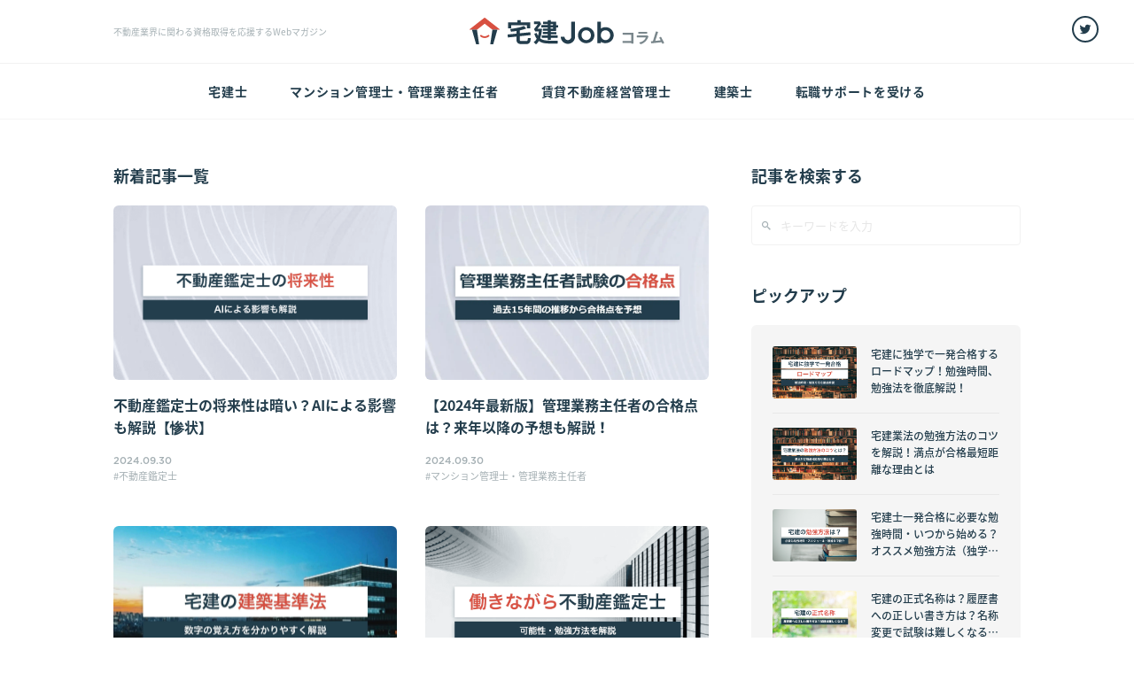

--- FILE ---
content_type: text/html; charset=UTF-8
request_url: https://takken-job.com/column/page/2/
body_size: 10065
content:
<!doctype html>
<html lang="ja" prefix="og: http://ogp.me/ns#">
<head>
	<meta charset="UTF-8">
	<meta name="format-detection" content="telephone=no">
	<meta name="viewport" content="width=device-width,initial-scale=1,maximum-scale=1">
	<meta name="apple-mobile-web-app-capable" content="yes">
	<!--[if IE]><meta http-equiv="X-UA-Compatible" content="IE=edge"><![endif]-->
	<link rel="shortcut icon" href="https://takken-job.com/column/wp-content/themes/takken-job-column/favicon.ico">
	<meta name='robots' content='index, follow, max-image-preview:large, max-snippet:-1, max-video-preview:-1' />
    <script>
       var ajaxurl = 'https://takken-job.com/column/wp-admin/admin-ajax.php';
       var thanks_url = 'https://takken-job.com/entry/thank/';
    </script>

	<!-- This site is optimized with the Yoast SEO plugin v19.6 - https://yoast.com/wordpress/plugins/seo/ -->
	<title>宅建Jobコラム</title>
	<meta name="description" content="不動産業界に関わる資格取得を応援するWebマガジン" />
	<link rel="canonical" href="https://takken-job.com/column/page/2/" />
	<link rel="prev" href="https://takken-job.com/column/" />
	<link rel="next" href="https://takken-job.com/column/page/3/" />
	<meta property="og:locale" content="ja_JP" />
	<meta property="og:type" content="website" />
	<meta property="og:title" content="宅建Jobコラム" />
	<meta property="og:description" content="不動産業界に関わる資格取得を応援するWebマガジン" />
	<meta property="og:url" content="https://takken-job.com/column/" />
	<meta property="og:site_name" content="宅建Jobコラム" />
	<meta property="og:image" content="https://takken-job.com/column/wp-content/uploads/2020/06/ogp.png" />
	<meta property="og:image:width" content="2400" />
	<meta property="og:image:height" content="1260" />
	<meta property="og:image:type" content="image/png" />
	<meta name="twitter:card" content="summary_large_image" />
	<script type="application/ld+json" class="yoast-schema-graph">{"@context":"https://schema.org","@graph":[{"@type":"CollectionPage","@id":"https://takken-job.com/column/","url":"https://takken-job.com/column/page/2/","name":"宅建Jobコラム","isPartOf":{"@id":"https://takken-job.com/column/#website"},"description":"不動産業界に関わる資格取得を応援するWebマガジン","breadcrumb":{"@id":"https://takken-job.com/column/page/2/#breadcrumb"},"inLanguage":"ja"},{"@type":"BreadcrumbList","@id":"https://takken-job.com/column/page/2/#breadcrumb","itemListElement":[{"@type":"ListItem","position":1,"name":"トップページ"}]},{"@type":"WebSite","@id":"https://takken-job.com/column/#website","url":"https://takken-job.com/column/","name":"宅建Jobコラム","description":"不動産業界に関わる資格取得を応援するWebマガジン","potentialAction":[{"@type":"SearchAction","target":{"@type":"EntryPoint","urlTemplate":"https://takken-job.com/column/?s={search_term_string}"},"query-input":"required name=search_term_string"}],"inLanguage":"ja"}]}</script>
	<!-- / Yoast SEO plugin. -->


<link rel='dns-prefetch' href='//s.w.org' />
<link rel='stylesheet' id='wp-block-library-css'  href='https://takken-job.com/column/wp-includes/css/dist/block-library/style.min.css?ver=6.0.11' type='text/css' media='all' />
<style id='global-styles-inline-css' type='text/css'>
body{--wp--preset--color--black: #000000;--wp--preset--color--cyan-bluish-gray: #abb8c3;--wp--preset--color--white: #ffffff;--wp--preset--color--pale-pink: #f78da7;--wp--preset--color--vivid-red: #cf2e2e;--wp--preset--color--luminous-vivid-orange: #ff6900;--wp--preset--color--luminous-vivid-amber: #fcb900;--wp--preset--color--light-green-cyan: #7bdcb5;--wp--preset--color--vivid-green-cyan: #00d084;--wp--preset--color--pale-cyan-blue: #8ed1fc;--wp--preset--color--vivid-cyan-blue: #0693e3;--wp--preset--color--vivid-purple: #9b51e0;--wp--preset--gradient--vivid-cyan-blue-to-vivid-purple: linear-gradient(135deg,rgba(6,147,227,1) 0%,rgb(155,81,224) 100%);--wp--preset--gradient--light-green-cyan-to-vivid-green-cyan: linear-gradient(135deg,rgb(122,220,180) 0%,rgb(0,208,130) 100%);--wp--preset--gradient--luminous-vivid-amber-to-luminous-vivid-orange: linear-gradient(135deg,rgba(252,185,0,1) 0%,rgba(255,105,0,1) 100%);--wp--preset--gradient--luminous-vivid-orange-to-vivid-red: linear-gradient(135deg,rgba(255,105,0,1) 0%,rgb(207,46,46) 100%);--wp--preset--gradient--very-light-gray-to-cyan-bluish-gray: linear-gradient(135deg,rgb(238,238,238) 0%,rgb(169,184,195) 100%);--wp--preset--gradient--cool-to-warm-spectrum: linear-gradient(135deg,rgb(74,234,220) 0%,rgb(151,120,209) 20%,rgb(207,42,186) 40%,rgb(238,44,130) 60%,rgb(251,105,98) 80%,rgb(254,248,76) 100%);--wp--preset--gradient--blush-light-purple: linear-gradient(135deg,rgb(255,206,236) 0%,rgb(152,150,240) 100%);--wp--preset--gradient--blush-bordeaux: linear-gradient(135deg,rgb(254,205,165) 0%,rgb(254,45,45) 50%,rgb(107,0,62) 100%);--wp--preset--gradient--luminous-dusk: linear-gradient(135deg,rgb(255,203,112) 0%,rgb(199,81,192) 50%,rgb(65,88,208) 100%);--wp--preset--gradient--pale-ocean: linear-gradient(135deg,rgb(255,245,203) 0%,rgb(182,227,212) 50%,rgb(51,167,181) 100%);--wp--preset--gradient--electric-grass: linear-gradient(135deg,rgb(202,248,128) 0%,rgb(113,206,126) 100%);--wp--preset--gradient--midnight: linear-gradient(135deg,rgb(2,3,129) 0%,rgb(40,116,252) 100%);--wp--preset--duotone--dark-grayscale: url('#wp-duotone-dark-grayscale');--wp--preset--duotone--grayscale: url('#wp-duotone-grayscale');--wp--preset--duotone--purple-yellow: url('#wp-duotone-purple-yellow');--wp--preset--duotone--blue-red: url('#wp-duotone-blue-red');--wp--preset--duotone--midnight: url('#wp-duotone-midnight');--wp--preset--duotone--magenta-yellow: url('#wp-duotone-magenta-yellow');--wp--preset--duotone--purple-green: url('#wp-duotone-purple-green');--wp--preset--duotone--blue-orange: url('#wp-duotone-blue-orange');--wp--preset--font-size--small: 13px;--wp--preset--font-size--medium: 20px;--wp--preset--font-size--large: 36px;--wp--preset--font-size--x-large: 42px;}.has-black-color{color: var(--wp--preset--color--black) !important;}.has-cyan-bluish-gray-color{color: var(--wp--preset--color--cyan-bluish-gray) !important;}.has-white-color{color: var(--wp--preset--color--white) !important;}.has-pale-pink-color{color: var(--wp--preset--color--pale-pink) !important;}.has-vivid-red-color{color: var(--wp--preset--color--vivid-red) !important;}.has-luminous-vivid-orange-color{color: var(--wp--preset--color--luminous-vivid-orange) !important;}.has-luminous-vivid-amber-color{color: var(--wp--preset--color--luminous-vivid-amber) !important;}.has-light-green-cyan-color{color: var(--wp--preset--color--light-green-cyan) !important;}.has-vivid-green-cyan-color{color: var(--wp--preset--color--vivid-green-cyan) !important;}.has-pale-cyan-blue-color{color: var(--wp--preset--color--pale-cyan-blue) !important;}.has-vivid-cyan-blue-color{color: var(--wp--preset--color--vivid-cyan-blue) !important;}.has-vivid-purple-color{color: var(--wp--preset--color--vivid-purple) !important;}.has-black-background-color{background-color: var(--wp--preset--color--black) !important;}.has-cyan-bluish-gray-background-color{background-color: var(--wp--preset--color--cyan-bluish-gray) !important;}.has-white-background-color{background-color: var(--wp--preset--color--white) !important;}.has-pale-pink-background-color{background-color: var(--wp--preset--color--pale-pink) !important;}.has-vivid-red-background-color{background-color: var(--wp--preset--color--vivid-red) !important;}.has-luminous-vivid-orange-background-color{background-color: var(--wp--preset--color--luminous-vivid-orange) !important;}.has-luminous-vivid-amber-background-color{background-color: var(--wp--preset--color--luminous-vivid-amber) !important;}.has-light-green-cyan-background-color{background-color: var(--wp--preset--color--light-green-cyan) !important;}.has-vivid-green-cyan-background-color{background-color: var(--wp--preset--color--vivid-green-cyan) !important;}.has-pale-cyan-blue-background-color{background-color: var(--wp--preset--color--pale-cyan-blue) !important;}.has-vivid-cyan-blue-background-color{background-color: var(--wp--preset--color--vivid-cyan-blue) !important;}.has-vivid-purple-background-color{background-color: var(--wp--preset--color--vivid-purple) !important;}.has-black-border-color{border-color: var(--wp--preset--color--black) !important;}.has-cyan-bluish-gray-border-color{border-color: var(--wp--preset--color--cyan-bluish-gray) !important;}.has-white-border-color{border-color: var(--wp--preset--color--white) !important;}.has-pale-pink-border-color{border-color: var(--wp--preset--color--pale-pink) !important;}.has-vivid-red-border-color{border-color: var(--wp--preset--color--vivid-red) !important;}.has-luminous-vivid-orange-border-color{border-color: var(--wp--preset--color--luminous-vivid-orange) !important;}.has-luminous-vivid-amber-border-color{border-color: var(--wp--preset--color--luminous-vivid-amber) !important;}.has-light-green-cyan-border-color{border-color: var(--wp--preset--color--light-green-cyan) !important;}.has-vivid-green-cyan-border-color{border-color: var(--wp--preset--color--vivid-green-cyan) !important;}.has-pale-cyan-blue-border-color{border-color: var(--wp--preset--color--pale-cyan-blue) !important;}.has-vivid-cyan-blue-border-color{border-color: var(--wp--preset--color--vivid-cyan-blue) !important;}.has-vivid-purple-border-color{border-color: var(--wp--preset--color--vivid-purple) !important;}.has-vivid-cyan-blue-to-vivid-purple-gradient-background{background: var(--wp--preset--gradient--vivid-cyan-blue-to-vivid-purple) !important;}.has-light-green-cyan-to-vivid-green-cyan-gradient-background{background: var(--wp--preset--gradient--light-green-cyan-to-vivid-green-cyan) !important;}.has-luminous-vivid-amber-to-luminous-vivid-orange-gradient-background{background: var(--wp--preset--gradient--luminous-vivid-amber-to-luminous-vivid-orange) !important;}.has-luminous-vivid-orange-to-vivid-red-gradient-background{background: var(--wp--preset--gradient--luminous-vivid-orange-to-vivid-red) !important;}.has-very-light-gray-to-cyan-bluish-gray-gradient-background{background: var(--wp--preset--gradient--very-light-gray-to-cyan-bluish-gray) !important;}.has-cool-to-warm-spectrum-gradient-background{background: var(--wp--preset--gradient--cool-to-warm-spectrum) !important;}.has-blush-light-purple-gradient-background{background: var(--wp--preset--gradient--blush-light-purple) !important;}.has-blush-bordeaux-gradient-background{background: var(--wp--preset--gradient--blush-bordeaux) !important;}.has-luminous-dusk-gradient-background{background: var(--wp--preset--gradient--luminous-dusk) !important;}.has-pale-ocean-gradient-background{background: var(--wp--preset--gradient--pale-ocean) !important;}.has-electric-grass-gradient-background{background: var(--wp--preset--gradient--electric-grass) !important;}.has-midnight-gradient-background{background: var(--wp--preset--gradient--midnight) !important;}.has-small-font-size{font-size: var(--wp--preset--font-size--small) !important;}.has-medium-font-size{font-size: var(--wp--preset--font-size--medium) !important;}.has-large-font-size{font-size: var(--wp--preset--font-size--large) !important;}.has-x-large-font-size{font-size: var(--wp--preset--font-size--x-large) !important;}
</style>
<script type='text/javascript' src='https://takken-job.com/column/wp-includes/js/jquery/jquery.min.js?ver=3.6.0' id='jquery-core-js'></script>
<script type='text/javascript' src='https://takken-job.com/column/wp-includes/js/jquery/jquery-migrate.min.js?ver=3.3.2' id='jquery-migrate-js'></script>
<!-- Markup (JSON-LD) structured in schema.org ver.4.8.1 START -->
<!-- Markup (JSON-LD) structured in schema.org END -->
<noscript><style>.lazyload[data-src]{display:none !important;}</style></noscript><style>.lazyload{background-image:none !important;}.lazyload:before{background-image:none !important;}</style><style type="text/css">.broken_link, a.broken_link {
	text-decoration: line-through;
}</style>	<link rel="stylesheet" href="https://cdnjs.cloudflare.com/ajax/libs/Swiper/3.4.1/css/swiper.min.css">
	<link rel="stylesheet" href="https://takken-job.com/column/wp-content/themes/takken-job-column/common/css/icon.css?ver=20260115225609">
	<link rel="stylesheet" href="https://takken-job.com/column/wp-content/themes/takken-job-column/style.css?ver=20260115225609">
	<link rel="stylesheet" href="https://takken-job.com/column/wp-content/themes/takken-job-column/common/css/layout.css?ver=20260115225609">
	
				<script src="https://ajax.googleapis.com/ajax/libs/jquery/3.4.1/jquery.min.js"></script>
	<script src="https://takken-job.com/column/wp-content/themes/takken-job-column/common/js/custom_form.js?ver=20260115225609"></script>
	<script src="https://takken-job.com/column/wp-content/themes/takken-job-column/common/js/jscript.js?ver=20260115225609"></script>
	<script src="https://takken-job.com/api/addressdirectory.js?ver=20260115225609"></script>
	<!-- Adobe Font Script -->
	<script>
		( function ( d ) {
			var config = {
					kitId: 'wlx1osk',
					scriptTimeout: 3000,
					async: true
				},
				h = d.documentElement,
				t = setTimeout( function () {
					h.className = h.className.replace( /\bwf-loading\b/g, "" ) + " wf-inactive";
				}, config.scriptTimeout ),
				tk = d.createElement( "script" ),
				f = false,
				s = d.getElementsByTagName( "script" )[ 0 ],
				a;
			h.className += " wf-loading";
			tk.src = 'https://use.typekit.net/' + config.kitId + '.js';
			tk.async = true;
			tk.onload = tk.onreadystatechange = function () {
				a = this.readyState;
				if ( f || a && a != "complete" && a != "loaded" ) return;
				f = true;
				clearTimeout( t );
				try {
					Typekit.load( config )
				} catch ( e ) {}
			};
			s.parentNode.insertBefore( tk, s )
		} )( document );
	</script>
	<!-- //END -->
	<!-- Google Tag Manager -->
	<script>
		( function ( w, d, s, l, i ) {
			w[ l ] = w[ l ] || [];
			w[ l ].push( {
				'gtm.start': new Date().getTime(),
				event: 'gtm.js'
			} );
			var f = d.getElementsByTagName( s )[ 0 ],
				j = d.createElement( s ),
				dl = l != 'dataLayer' ? '&l=' + l : '';
			j.async = true;
			j.src =
				'https://www.googletagmanager.com/gtm.js?id=' + i + dl;
			f.parentNode.insertBefore( j, f );
		} )( window, document, 'script', 'dataLayer', 'GTM-5FCP6JQ' );
	</script>
	<!-- End Google Tag Manager -->
	<!-- Global site tag (gtag.js) - Google Analytics -->
	<script async src="https://www.googletagmanager.com/gtag/js?id=UA-137724668-1"></script>
	<script>
		window.dataLayer = window.dataLayer || [];

		function gtag() {
			dataLayer.push( arguments );
		}
		gtag( 'js', new Date() );

		gtag( 'config', 'UA-137724668-1', {
			'optimize_id': 'GTM-NWKLKJ7'
		} );
	</script>
	<!-- End Global site tag (gtag.js) - Google Analytics -->
</head>
<body data-rsssl=1 id="page-top" class="top index">
<script data-cfasync="false" data-no-defer="1">var ewww_webp_supported=false;</script>
	<!-- Google Tag Manager (noscript) -->
	<noscript><iframe src="https://www.googletagmanager.com/ns.html?id=GTM-5FCP6JQ"
height="0" width="0" style="display:none;visibility:hidden"></iframe></noscript>
	<!-- End Google Tag Manager (noscript) -->
	<header>
		<div class="header__contents">
			<h1 class="header__text scroll_none">不動産業界に関わる資格取得を応援するWebマガジン</h1>
			<a href="https://takken-job.com/column/" class="header__logo">
						<img src="[data-uri]" alt="宅建Jobエージェント" data-src="https://takken-job.com/column/wp-content/themes/takken-job-column/common/img/logo.svg" decoding="async" class="lazyload"><noscript><img src="https://takken-job.com/column/wp-content/themes/takken-job-column/common/img/logo.svg" alt="宅建Jobエージェント" data-eio="l"></noscript>
					</a>
			<ul class="header__sns__list">
				<li class="header__sns__item"><a href="https://twitter.com/takken_job" target="_blank"><i class="icon-icon_twitter"></i></a></li>
							</ul>
		</div>
		<nav id="gnav">
			<ul class="gnav__list">
				<li class="gnav__list__item">
					<a href="https://takken-job.com/column/category/takken/" id="" class="gnav__list__item__link">宅建士</a>
				</li>
				<li class="gnav__list__item">
					<a href="https://takken-job.com/column/category/mankan/" id="" class="gnav__list__item__link">マンション管理士・管理業務主任者</a>
				</li>
				<li class="gnav__list__item">
					<a href="https://takken-job.com/column/category/chintaikanrishi/" id="" class="gnav__list__item__link">賃貸不動産経営管理士</a>
				</li>
				<li class="gnav__list__item">
					<a href="https://takken-job.com/column/category/kenchikushi/" id="" class="gnav__list__item__link">建築士</a>
				</li>
				<li class="gnav__list__item">
					<a href="https://takken-job.com" class="gnav__list__item__link" target="_blank">転職サポートを受ける</a>
				</li>
			</ul>
		</nav>
	</header>
	<main>		<section class="scroll_function">
	</section>
	<section class="contents__wrap flex wrap">
<article class="article__wrap">
	<h1 class="sec__caption">新着記事一覧</h1>
	<section class="article__sec">
					<article class="article__box">
			<a href="https://takken-job.com/column/kanteishi-future/" class="article__link">
				<figure class="article__thumbnail"><img src="[data-uri]" alt="" data-src="https://takken-job.com/column/wp-content/uploads/2020/11/1-19.png" decoding="async" class="lazyload"><noscript><img src="https://takken-job.com/column/wp-content/uploads/2020/11/1-19.png" alt="" data-eio="l"></noscript></figure>
				<h1 class="article__title">不動産鑑定士の将来性は暗い？AIによる影響も解説【惨状】</h1>
			</a>
			<div class="article__datails">
				<time class="article__time">2024.09.30</time>
				<a href="https://takken-job.com/column/category/kanteishi/" class="article__category__link">不動産鑑定士</a>
			</div>
		</article>
							<article class="article__box">
			<a href="https://takken-job.com/column/kangyo-passing-score/" class="article__link">
				<figure class="article__thumbnail"><img src="[data-uri]" alt="" data-src="https://takken-job.com/column/wp-content/uploads/2020/10/スクリーンショット-2023-11-28-181200.jpg" decoding="async" class="lazyload"><noscript><img src="https://takken-job.com/column/wp-content/uploads/2020/10/スクリーンショット-2023-11-28-181200.jpg" alt="" data-eio="l"></noscript></figure>
				<h1 class="article__title">【2024年最新版】管理業務主任者の合格点は？来年以降の予想も解説！</h1>
			</a>
			<div class="article__datails">
				<time class="article__time">2024.09.30</time>
				<a href="https://takken-job.com/column/category/mankan/" class="article__category__link">マンション管理士・管理業務主任者</a>
			</div>
		</article>
							<article class="article__box">
			<a href="https://takken-job.com/column/building-standards-law/" class="article__link">
				<figure class="article__thumbnail"><img src="[data-uri]" alt="" data-src="https://takken-job.com/column/wp-content/uploads/2020/07/1-3-scaled.jpg" decoding="async" class="lazyload"><noscript><img src="https://takken-job.com/column/wp-content/uploads/2020/07/1-3-scaled.jpg" alt="" data-eio="l"></noscript></figure>
				<h1 class="article__title">宅建の建築基準法は難しい？捨てる？数字の覚え方を分かりやすく解説！</h1>
			</a>
			<div class="article__datails">
				<time class="article__time">2024.09.30</time>
				<a href="https://takken-job.com/column/category/takken/" class="article__category__link">宅建士（宅地建物取引士）</a>
			</div>
		</article>
							<article class="article__box">
			<a href="https://takken-job.com/column/kanteishi-while-working/" class="article__link">
				<figure class="article__thumbnail"><img src="[data-uri]" alt="" data-src="https://takken-job.com/column/wp-content/uploads/2020/12/1-13.png" decoding="async" class="lazyload"><noscript><img src="https://takken-job.com/column/wp-content/uploads/2020/12/1-13.png" alt="" data-eio="l"></noscript></figure>
				<h1 class="article__title">不動産鑑定士は働きながら合格できる？可能性や勉強方法を解説【短答・論文・実務修習】</h1>
			</a>
			<div class="article__datails">
				<time class="article__time">2024.09.30</time>
				<a href="https://takken-job.com/column/category/kanteishi/" class="article__category__link">不動産鑑定士</a>
			</div>
		</article>
							<article class="article__box">
			<a href="https://takken-job.com/column/takken-allotment/" class="article__link">
				<figure class="article__thumbnail"><img src="[data-uri]" alt="" data-src="https://takken-job.com/column/wp-content/uploads/2020/05/takken-4.png" decoding="async" class="lazyload"><noscript><img src="https://takken-job.com/column/wp-content/uploads/2020/05/takken-4.png" alt="" data-eio="l"></noscript></figure>
				<h1 class="article__title">宅建試験の配点割合は？科目別の目標点を紹介！【5点免除についても解説】</h1>
			</a>
			<div class="article__datails">
				<time class="article__time">2024.09.30</time>
				<a href="https://takken-job.com/column/category/takken/" class="article__category__link">宅建士（宅地建物取引士）</a>
			</div>
		</article>
							<article class="article__box">
			<a href="https://takken-job.com/column/takken-passrate/" class="article__link">
				<figure class="article__thumbnail"><img src="[data-uri]" alt="" data-src="https://takken-job.com/column/wp-content/uploads/2023/05/takken-passrate0.jpg" decoding="async" class="lazyload"><noscript><img src="https://takken-job.com/column/wp-content/uploads/2023/05/takken-passrate0.jpg" alt="" data-eio="l"></noscript></figure>
				<h1 class="article__title">宅建の合格率が低い2つの理由！実は簡単？</h1>
			</a>
			<div class="article__datails">
				<time class="article__time">2024.09.30</time>
				<a href="https://takken-job.com/column/category/takken/" class="article__category__link">宅建士（宅地建物取引士）</a>
			</div>
		</article>
							<article class="article__box">
			<a href="https://takken-job.com/column/takken-cost/" class="article__link">
				<figure class="article__thumbnail"><img src="[data-uri]" alt="" data-src="https://takken-job.com/column/wp-content/uploads/2020/05/takken_cost.png" decoding="async" class="lazyload"><noscript><img src="https://takken-job.com/column/wp-content/uploads/2020/05/takken_cost.png" alt="" data-eio="l"></noscript></figure>
				<h1 class="article__title">宅建試験の費用はいくら？合格〜登録後の維持費まで紹介！【費用対効果も解説】</h1>
			</a>
			<div class="article__datails">
				<time class="article__time">2024.09.30</time>
				<a href="https://takken-job.com/column/category/takken/" class="article__category__link">宅建士（宅地建物取引士）</a>
			</div>
		</article>
							<article class="article__box">
			<a href="https://takken-job.com/column/takken-side-job/" class="article__link">
				<figure class="article__thumbnail"><img src="[data-uri]" alt="" data-src="https://takken-job.com/column/wp-content/uploads/2020/05/takken-9.png" decoding="async" class="lazyload"><noscript><img src="https://takken-job.com/column/wp-content/uploads/2020/05/takken-9.png" alt="" data-eio="l"></noscript></figure>
				<h1 class="article__title">宅建の副業はサラリーマンにおすすめ！稼げる金額や求人の探し方・名義貸しは違法なのか？を解説</h1>
			</a>
			<div class="article__datails">
				<time class="article__time">2024.09.30</time>
				<a href="https://takken-job.com/column/category/takken/" class="article__category__link">宅建士（宅地建物取引士）</a>
			</div>
		</article>
							<article class="article__box">
			<a href="https://takken-job.com/column/takken-deviation-value/" class="article__link">
				<figure class="article__thumbnail"><img src="" alt=""></figure>
				<h1 class="article__title">宅建の偏差値は57！試験の難易度と必要な勉強時間は？【他資格との比較も紹介】</h1>
			</a>
			<div class="article__datails">
				<time class="article__time">2024.09.30</time>
				<a href="https://takken-job.com/column/category/takken/" class="article__category__link">宅建士（宅地建物取引士）</a>
			</div>
		</article>
							<article class="article__box">
			<a href="https://takken-job.com/column/chintaikanrishi-salary/" class="article__link">
				<figure class="article__thumbnail"><img src="[data-uri]" alt="" data-src="https://takken-job.com/column/wp-content/uploads/2023/03/賃管士年収_アイキャッチ.jpg" decoding="async" class="lazyload"><noscript><img src="https://takken-job.com/column/wp-content/uploads/2023/03/賃管士年収_アイキャッチ.jpg" alt="" data-eio="l"></noscript></figure>
				<h1 class="article__title">賃貸不動産経営管理士の年収はどのくらい？？賃管士の将来性や取得しやすさも解説</h1>
			</a>
			<div class="article__datails">
				<time class="article__time">2024.09.30</time>
				<a href="https://takken-job.com/column/category/chintaikanrishi/" class="article__category__link">賃貸不動産経営管理士</a>
			</div>
		</article>
			</section>
	<div class='wp-pagenavi' role='navigation'>
<a class="previouspostslink" rel="prev" href="https://takken-job.com/column/"><i class="icon-icon-leftarrow"></i></a><a class="page smaller" title="Page 1" href="https://takken-job.com/column/">1</a><span aria-current='page' class='current'>2</span><a class="page larger" title="Page 3" href="https://takken-job.com/column/page/3/">3</a><span class='extend'>...</span><a class="larger page" title="Page 10" href="https://takken-job.com/column/page/10/">10</a><span class='extend'>...</span><a class="nextpostslink" rel="next" href="https://takken-job.com/column/page/3/"><i class="icon-icon-rightarrow"></i></a>
</div></article>
<aside class="side__wrap">
	<section class="search__sec">
		<h1 class="sec__caption">記事を検索する</h1>
		<form role="search" method="get" id="searchform" action="/column/" >
	<div class="form__box">
	<input type="text" value="" name="s" class="search__form" placeholder="キーワードを入力"/>
	<i class="icon-icon_search"></i>
</div>
</form>	</section>
	<section class="pickup__sec">
		<h1 class="sec__caption">ピックアップ</h1>
		<ul class="pickup__list">
			<li class="pickup__item"><a href="https://takken-job.com/column/takken-roadmap/" class="pickup__link"><img src="[data-uri]" class="pickup__img lazyload" data-src="https://takken-job.com/column/wp-content/uploads/2021/09/takken-roadmap.png" decoding="async"><noscript><img src="https://takken-job.com/column/wp-content/uploads/2021/09/takken-roadmap.png" class="pickup__img" data-eio="l"></noscript><p class="pickup__title">宅建に独学で一発合格するロードマップ！勉強時間、勉強法を徹底解説！</p></a></li><li class="pickup__item"><a href="https://takken-job.com/column/takken-gyouhou/" class="pickup__link"><img src="[data-uri]" class="pickup__img lazyload" data-src="https://takken-job.com/column/wp-content/uploads/2020/04/takken_gyouhou-e1623050065369.png" decoding="async"><noscript><img src="https://takken-job.com/column/wp-content/uploads/2020/04/takken_gyouhou-e1623050065369.png" class="pickup__img" data-eio="l"></noscript><p class="pickup__title">宅建業法の勉強方法のコツを解説！満点が合格最短距離な理由とは</p></a></li><li class="pickup__item"><a href="https://takken-job.com/column/takken-study/" class="pickup__link"><img src="[data-uri]" class="pickup__img lazyload" data-src="https://takken-job.com/column/wp-content/uploads/2020/04/takken-5-e1623051345307.png" decoding="async"><noscript><img src="https://takken-job.com/column/wp-content/uploads/2020/04/takken-5-e1623051345307.png" class="pickup__img" data-eio="l"></noscript><p class="pickup__title">宅建士一発合格に必要な勉強時間・いつから始める？オススメ勉強方法（独学・スクール）参考書まで一挙紹介【2024年決定版】</p></a></li><li class="pickup__item"><a href="https://takken-job.com/column/takken-official-name/" class="pickup__link"><img src="[data-uri]" class="pickup__img lazyload" data-src="https://takken-job.com/column/wp-content/uploads/2020/04/takken-officialname-e1623051536743.png" decoding="async"><noscript><img src="https://takken-job.com/column/wp-content/uploads/2020/04/takken-officialname-e1623051536743.png" class="pickup__img" data-eio="l"></noscript><p class="pickup__title">宅建の正式名称は？履歴書への正しい書き方は？名称変更で試験は難しくなるのか？</p></a></li><li class="pickup__item"><a href="https://takken-job.com/column/takken-app/" class="pickup__link"><img src="[data-uri]" class="pickup__img lazyload" data-src="https://takken-job.com/column/wp-content/uploads/2020/05/takken_app-e1623051416743.png" decoding="async"><noscript><img src="https://takken-job.com/column/wp-content/uploads/2020/05/takken_app-e1623051416743.png" class="pickup__img" data-eio="l"></noscript><p class="pickup__title">宅建の勉強におすすめ過去問アプリ（有料・無料）を紹介！【2025年決定版】</p></a></li>		</ul>
	</section>
	<section class="sidebar-category__sec">
	<h1 class="sec__caption">カテゴリ</h1>
		<ul class="sidebar-category__list">
						<li class="sidebar-category__item"><a href="https://takken-job.com/column/takken/" class="sidebar-category__link"><span class="sidebar-category__title">宅建士<br class="show_sp">（宅地建物取引士）</span><img src="[data-uri]" class="sidebar-category__img lazyload" data-src="https://takken-job.com/column/wp-content/uploads/2020/06/category__bg-takken.png" decoding="async"><noscript><img src="https://takken-job.com/column/wp-content/uploads/2020/06/category__bg-takken.png" class="sidebar-category__img" data-eio="l"></noscript></a></li>
					<li class="sidebar-category__item"><a href="https://takken-job.com/column/mankan/" class="sidebar-category__link"><span class="sidebar-category__title">マンション管理士・<br class="show_sp">管理業務主任者</span><img src="[data-uri]" class="sidebar-category__img lazyload" data-src="https://takken-job.com/column/wp-content/uploads/2020/06/category__bg-mankan.png" decoding="async"><noscript><img src="https://takken-job.com/column/wp-content/uploads/2020/06/category__bg-mankan.png" class="sidebar-category__img" data-eio="l"></noscript></a></li>
					<li class="sidebar-category__item"><a href="https://takken-job.com/column/chintaikanrishi/" class="sidebar-category__link"><span class="sidebar-category__title">賃貸不動産<br class="show_sp">経営管理士</span><img src="[data-uri]" class="sidebar-category__img lazyload" data-src="https://takken-job.com/column/wp-content/uploads/2020/06/category__bg-chintaikanrishi.png" decoding="async"><noscript><img src="https://takken-job.com/column/wp-content/uploads/2020/06/category__bg-chintaikanrishi.png" class="sidebar-category__img" data-eio="l"></noscript></a></li>
					<li class="sidebar-category__item"><a href="https://takken-job.com/column/kanteishi/" class="sidebar-category__link"><span class="sidebar-category__title">不動産鑑定士</span><img src="[data-uri]" class="sidebar-category__img lazyload" data-src="https://takken-job.com/column/wp-content/uploads/2020/12/iStock-508140566-1024x606.jpg" decoding="async"><noscript><img src="https://takken-job.com/column/wp-content/uploads/2020/12/iStock-508140566-1024x606.jpg" class="sidebar-category__img" data-eio="l"></noscript></a></li>
					<li class="sidebar-category__item"><a href="https://takken-job.com/column/kenchikushi/" class="sidebar-category__link"><span class="sidebar-category__title">建築士</span><img src="[data-uri]" class="sidebar-category__img lazyload" data-src="https://takken-job.com/column/wp-content/uploads/2020/06/category__bg-kenchikushi.png" decoding="async"><noscript><img src="https://takken-job.com/column/wp-content/uploads/2020/06/category__bg-kenchikushi.png" class="sidebar-category__img" data-eio="l"></noscript></a></li>
				</ul>
	</section>
		<section class="ad__sec">
					<div class="textwidget custom-html-widget"><a href="https://takken-job.com/"><img src="[data-uri]"  target="_blank" title="!宅建Jobエージェント" data-src="https://takken-job.com/magazine/wp-content/uploads/2020/07/ad.png" decoding="async" class="lazyload"><noscript><img src="https://takken-job.com/magazine/wp-content/uploads/2020/07/ad.png"  target="_blank" title="!宅建Jobエージェント" data-eio="l"></noscript></a></div>		</section>
	</aside></section>
<section class="footer-category__sec">
	<h1 class="sec__caption wrap">カテゴリから探す</h1>
		<ul class="footer-category__list wrap">
					<li class="footer-category__item"><a href="https://takken-job.com/column/category/takken/" class="footer-category__link"><figure class="footer-category__figure"><img src="[data-uri]" alt="宅建士<br data-src="https://takken-job.com/column/wp-content/uploads/2020/06/category__bg-takken.png" decoding="async" class="lazyload"><noscript><img src="https://takken-job.com/column/wp-content/uploads/2020/06/category__bg-takken.png" alt="宅建士<br data-eio="l"></noscript>（宅地建物取引士）" class="footer-category__img"><figcaption class="footer-category__figcaption">宅建士<br>（宅地建物取引士）</figcaption></figure><p class="footer-category__text">宅建士の資格取得について詳しく紹介します。</p></a></li>
					<li class="footer-category__item"><a href="https://takken-job.com/column/category/mankan/" class="footer-category__link"><figure class="footer-category__figure"><img src="[data-uri]" alt="マンション管理士・<br data-src="https://takken-job.com/column/wp-content/uploads/2020/06/category__bg-mankan.png" decoding="async" class="lazyload"><noscript><img src="https://takken-job.com/column/wp-content/uploads/2020/06/category__bg-mankan.png" alt="マンション管理士・<br data-eio="l"></noscript>管理業務主任者" class="footer-category__img"><figcaption class="footer-category__figcaption">マンション管理士・<br>管理業務主任者</figcaption></figure><p class="footer-category__text">マンション管理士・管理業務主任者の資格取得について詳しく紹介します。</p></a></li>
					<li class="footer-category__item"><a href="https://takken-job.com/column/category/chintaikanrishi/" class="footer-category__link"><figure class="footer-category__figure"><img src="[data-uri]" alt="賃貸不動産経営管理士" class="footer-category__img lazyload" data-src="https://takken-job.com/column/wp-content/uploads/2020/06/category__bg-chintaikanrishi.png" decoding="async"><noscript><img src="https://takken-job.com/column/wp-content/uploads/2020/06/category__bg-chintaikanrishi.png" alt="賃貸不動産経営管理士" class="footer-category__img" data-eio="l"></noscript><figcaption class="footer-category__figcaption">賃貸不動産経営管理士</figcaption></figure><p class="footer-category__text">賃貸不動産経営管理士の資格取得について詳しく紹介します。</p></a></li>
					<li class="footer-category__item"><a href="https://takken-job.com/column/category/kanteishi/" class="footer-category__link"><figure class="footer-category__figure"><img src="[data-uri]" alt="不動産鑑定士" class="footer-category__img lazyload" data-src="https://takken-job.com/column/wp-content/uploads/2020/12/iStock-508140566-1024x606.jpg" decoding="async"><noscript><img src="https://takken-job.com/column/wp-content/uploads/2020/12/iStock-508140566-1024x606.jpg" alt="不動産鑑定士" class="footer-category__img" data-eio="l"></noscript><figcaption class="footer-category__figcaption">不動産鑑定士</figcaption></figure><p class="footer-category__text"></p></a></li>
					<li class="footer-category__item"><a href="https://takken-job.com/column/category/kenchikushi/" class="footer-category__link"><figure class="footer-category__figure"><img src="[data-uri]" alt="建築士" class="footer-category__img lazyload" data-src="https://takken-job.com/column/wp-content/uploads/2020/06/category__bg-kenchikushi.png" decoding="async"><noscript><img src="https://takken-job.com/column/wp-content/uploads/2020/06/category__bg-kenchikushi.png" alt="建築士" class="footer-category__img" data-eio="l"></noscript><figcaption class="footer-category__figcaption">建築士</figcaption></figure><p class="footer-category__text">建築士の資格取得について詳しく紹介します。</p></a></li>
				</ul>
	</section>
</main>
<div class="cta__wrap">
	<p class="cta__text"><span class="show_pc">不動産業界専門のキャリアアドバイザーと</span><span class="show_sp">＼ 不動産業界専門のキャリアアドバイザーと／</span>あなたが本当に求めていた<br class="show_sp">理想の働き方に出会おう。</p>
	<a href="https://takken-job.com/entry/" class="type_red btn2 dec_arrow">あなたにあった求人を受け取る</a>
</div>
<div class="banner__wap">
	<ul class="banner__list wrap">
		<li class="banner__item"><a href="https://takken-job.com/client" class="banner__item__link"><img src="[data-uri]" alt="" class="banner__img object-fit lazyload" data-src="https://takken-job.com/column/wp-content/themes/takken-job-column/common/img/takken-job_client_bnr.png" decoding="async"><noscript><img src="https://takken-job.com/column/wp-content/themes/takken-job-column/common/img/takken-job_client_bnr.png" alt="" class="banner__img object-fit" data-eio="l"></noscript></a>
		</li>
	</ul>
</div>
<footer>
	<div class="footer__wrap-t">
		<div class="wrap">
			<dl class="footer__contents-l">
				<dt class="logo__footer"><a href="https://takken-job.com/"><img src="[data-uri]" alt="" data-src="https://takken-job.com/column/wp-content/themes/takken-job-column/common/img/logo-agent.svg" decoding="async" class="lazyload"><noscript><img src="https://takken-job.com/column/wp-content/themes/takken-job-column/common/img/logo-agent.svg" alt="" data-eio="l"></noscript></a></dt>
				<dd class="footer__contents-l__text">不動産業界・宅建士の求人/転職/採用なら<br>宅建Jobエージェント</dd>
			</dl>
			<nav id="fnav">
				<ul class="fnav__list">
					<li class="fnav__item">
						サービスについて
						<ul class="fnav__list-sub">
							<li class="fnav__item-sub"><a href="https://takken-job.com/service/">サービス紹介</a>
							</li>
							<li class="fnav__item-sub"><a href="https://takken-job.com/service/flow/">転職サポートの流れ</a>
							</li>
						</ul>
					</li>
					<li class="fnav__item">
						サポートコンテンツ
						<ul class="fnav__list-sub">
							<li class="fnav__item-sub"><a href="https://takken-job.com/start/">はじめて転職する方へ</a>
							</li>
							<li class="fnav__item-sub"><a href="https://takken-job.com/job-manual/">不動産業界のお仕事とは？</a>
							</li>
							<li class="fnav__item-sub"><a href="https://takken-job.com/faq/">よくある質問</a>
							</li>
						</ul>
					</li>
					<li class="fnav__item">
						お役立ち情報
						<ul class="fnav__list-sub">
							<li class="fnav__item-sub"><a href="https://takken-job.com/magazine/" target="_blank" class="link-blank">宅建Jobマガジン</a>
							</li>
							<li class="fnav__item-sub"><a href="https://takken-job.com/column/">宅建Jobコラム</a>
							</li>
							<li class="fnav__item-sub"><a href="https://fudosan-job.com/" target="_blank" class="link-blank">不動産ジョブ</a>
							</li>
						</ul>
					</li>
					<li class="fnav__item">
						お問い合わせ
						<ul class="fnav__list-sub">
							<li class="fnav__item-sub"><a href="https://takken-job.com/entry/" target="_blank">サービス登録</a>
							</li>
							<li class="fnav__item-sub"><a href="https://takken-job.com/column/" target="_blank">採用ご担当者様向け</a>
							</li>
						</ul>
					</li>
				</ul>
			</nav>
		</div>
	</div>
	<div class="footer__wrap-b wrap">
		<ui class="flink__list">
			<li class="flink__item"><a href="https://takken-job.com/sitemap/">サイトマップ</a>
			</li>
			<li class="flink__item"><a href="https://hayfield.jp/" target="_blank" class=" link-blank">会社概要</a>
			</li>
			<li class="flink__item"><a href="https://hayfield.jp/terms/" target="_blank" class=" link-blank">利用規約</a>
			</li>
			<li class="flink__item"><a href="https://hayfield.jp/privacy/" target="_blank" class=" link-blank">プライバシーポリシー</a>
			</li>
			</li>
		</ui>
		<p class="copyright">Copyright &copy;宅建Jobエージェント. All Rights Reserved.</p>
	</div>
	<a href="#page-top" class="to_top"><i class="icon-icon_uparrow"></i></a>
</footer>
<script type='text/javascript' id='eio-lazy-load-js-before'>
var eio_lazy_vars = {"exactdn_domain":"","skip_autoscale":0,"threshold":0};
</script>
<script type='text/javascript' src='https://takken-job.com/column/wp-content/plugins/ewww-image-optimizer/includes/lazysizes.min.js?ver=670' id='eio-lazy-load-js'></script>
<script type='text/javascript' id='toc-front-js-extra'>
/* <![CDATA[ */
var tocplus = {"smooth_scroll":"1","visibility_show":"\u8868\u793a","visibility_hide":"\u975e\u8868\u793a","visibility_hide_by_default":"1","width":"Auto"};
/* ]]> */
</script>
<script type='text/javascript' src='https://takken-job.com/column/wp-content/plugins/table-of-contents-plus/front.min.js?ver=2002' id='toc-front-js'></script>
<script src="https://takken-job.com/column/wp-content/themes/takken-job-column/common/js/ofi.js?ver=20260115225609"></script>
<script>
	objectFitImages( 'img.object-fit' );
</script>

<script src="/exit-popup/js/thanks_exit_popup-column-normal.js" defer></script>
</body>
</html><!-- WP Fastest Cache file was created in 0.13916897773743 seconds, on 15-01-26 22:56:09 --><!-- need to refresh to see cached version -->

--- FILE ---
content_type: text/html; charset=UTF-8
request_url: https://takken-job.com/api/addressdirectory.php
body_size: 1651
content:
{"ResultInfo":{"Count":47,"Total":47,"Start":1,"Status":200,"Description":"","Latency":0.023},"Feature":[{"Name":"","Property":{"CassetteId":"b22fee69b0dcaf2c2fe2d6a27906dafc","Country":{"Code":"JP","Name":"\u65E5\u672C"},"Address":"","GovernmentCode":"","AddressDirectory":[{"AreaCode":"01","Name":"\u5317\u6D77\u9053","Kana":"\u307B\u3063\u304B\u3044\u3069\u3046","Geometry":{"Type":"point","Coordinates":"141.34685706,43.06451413"}},{"AreaCode":"02","Name":"\u9752\u68EE\u770C","Kana":"\u3042\u304A\u3082\u308A\u3051\u3093","Geometry":{"Type":"point","Coordinates":"140.74007895,40.82429306"}},{"AreaCode":"03","Name":"\u5CA9\u624B\u770C","Kana":"\u3044\u308F\u3066\u3051\u3093","Geometry":{"Type":"point","Coordinates":"141.15258380,39.70348887"}},{"AreaCode":"04","Name":"\u5BAE\u57CE\u770C","Kana":"\u307F\u3084\u304E\u3051\u3093","Geometry":{"Type":"point","Coordinates":"140.87229363,38.26881450"}},{"AreaCode":"05","Name":"\u79CB\u7530\u770C","Kana":"\u3042\u304D\u305F\u3051\u3093","Geometry":{"Type":"point","Coordinates":"140.10207793,39.71830219"}},{"AreaCode":"06","Name":"\u5C71\u5F62\u770C","Kana":"\u3084\u307E\u304C\u305F\u3051\u3093","Geometry":{"Type":"point","Coordinates":"140.36322756,38.24043802"}},{"AreaCode":"07","Name":"\u798F\u5CF6\u770C","Kana":"\u3075\u304F\u3057\u307E\u3051\u3093","Geometry":{"Type":"point","Coordinates":"140.46740662,37.75005657"}},{"AreaCode":"08","Name":"\u8328\u57CE\u770C","Kana":"\u3044\u3070\u3089\u304D\u3051\u3093","Geometry":{"Type":"point","Coordinates":"140.44682106,36.34183837"}},{"AreaCode":"09","Name":"\u6803\u6728\u770C","Kana":"\u3068\u3061\u304E\u3051\u3093","Geometry":{"Type":"point","Coordinates":"139.88355876,36.56588896"}},{"AreaCode":"10","Name":"\u7FA4\u99AC\u770C","Kana":"\u3050\u3093\u307E\u3051\u3093","Geometry":{"Type":"point","Coordinates":"139.06040566,36.39067259"}},{"AreaCode":"11","Name":"\u57FC\u7389\u770C","Kana":"\u3055\u3044\u305F\u307E\u3051\u3093","Geometry":{"Type":"point","Coordinates":"139.64888434,35.85695417"}},{"AreaCode":"12","Name":"\u5343\u8449\u770C","Kana":"\u3061\u3070\u3051\u3093","Geometry":{"Type":"point","Coordinates":"140.12332295,35.60505986"}},{"AreaCode":"13","Name":"\u6771\u4EAC\u90FD","Kana":"\u3068\u3046\u304D\u3087\u3046\u3068","Geometry":{"Type":"point","Coordinates":"139.69181967,35.68955124"}},{"AreaCode":"14","Name":"\u795E\u5948\u5DDD\u770C","Kana":"\u304B\u306A\u304C\u308F\u3051\u3093","Geometry":{"Type":"point","Coordinates":"139.64251384,35.44760139"}},{"AreaCode":"15","Name":"\u65B0\u6F5F\u770C","Kana":"\u306B\u3044\u304C\u305F\u3051\u3093","Geometry":{"Type":"point","Coordinates":"139.02348086,37.90229624"}},{"AreaCode":"16","Name":"\u5BCC\u5C71\u770C","Kana":"\u3068\u3084\u307E\u3051\u3093","Geometry":{"Type":"point","Coordinates":"137.21107132,36.69512622"}},{"AreaCode":"17","Name":"\u77F3\u5DDD\u770C","Kana":"\u3044\u3057\u304B\u308F\u3051\u3093","Geometry":{"Type":"point","Coordinates":"136.62555248,36.59470864"}},{"AreaCode":"18","Name":"\u798F\u4E95\u770C","Kana":"\u3075\u304F\u3044\u3051\u3093","Geometry":{"Type":"point","Coordinates":"136.22175743,36.06523592"}},{"AreaCode":"19","Name":"\u5C71\u68A8\u770C","Kana":"\u3084\u307E\u306A\u3057\u3051\u3093","Geometry":{"Type":"point","Coordinates":"138.56844825,35.66415684"}},{"AreaCode":"20","Name":"\u9577\u91CE\u770C","Kana":"\u306A\u304C\u306E\u3051\u3093","Geometry":{"Type":"point","Coordinates":"138.18086067,36.65118239"}},{"AreaCode":"21","Name":"\u5C90\u961C\u770C","Kana":"\u304E\u3075\u3051\u3093","Geometry":{"Type":"point","Coordinates":"136.72356786,35.39116822"}},{"AreaCode":"22","Name":"\u9759\u5CA1\u770C","Kana":"\u3057\u305A\u304A\u304B\u3051\u3093","Geometry":{"Type":"point","Coordinates":"138.38314254,34.97675901"}},{"AreaCode":"23","Name":"\u611B\u77E5\u770C","Kana":"\u3042\u3044\u3061\u3051\u3093","Geometry":{"Type":"point","Coordinates":"136.90654761,35.17995127"}},{"AreaCode":"24","Name":"\u4E09\u91CD\u770C","Kana":"\u307F\u3048\u3051\u3093","Geometry":{"Type":"point","Coordinates":"136.50840192,34.73028763"}},{"AreaCode":"25","Name":"\u6ECB\u8CC0\u770C","Kana":"\u3057\u304C\u3051\u3093","Geometry":{"Type":"point","Coordinates":"135.86838375,35.00442194"}},{"AreaCode":"26","Name":"\u4EAC\u90FD\u5E9C","Kana":"\u304D\u3087\u3046\u3068\u3075","Geometry":{"Type":"point","Coordinates":"135.75535216,35.02090730"}},{"AreaCode":"27","Name":"\u5927\u962A\u5E9C","Kana":"\u304A\u304A\u3055\u304B\u3075","Geometry":{"Type":"point","Coordinates":"135.51964459,34.68620245"}},{"AreaCode":"28","Name":"\u5175\u5EAB\u770C","Kana":"\u3072\u3087\u3046\u3054\u3051\u3093","Geometry":{"Type":"point","Coordinates":"135.18322024,34.69118783"}},{"AreaCode":"29","Name":"\u5948\u826F\u770C","Kana":"\u306A\u3089\u3051\u3093","Geometry":{"Type":"point","Coordinates":"135.83280579,34.68533427"}},{"AreaCode":"30","Name":"\u548C\u6B4C\u5C71\u770C","Kana":"\u308F\u304B\u3084\u307E\u3051\u3093","Geometry":{"Type":"point","Coordinates":"135.16750245,34.22601109"}},{"AreaCode":"31","Name":"\u9CE5\u53D6\u770C","Kana":"\u3068\u3063\u3068\u308A\u3051\u3093","Geometry":{"Type":"point","Coordinates":"134.23794668,35.50363159"}},{"AreaCode":"32","Name":"\u5CF6\u6839\u770C","Kana":"\u3057\u307E\u306D\u3051\u3093","Geometry":{"Type":"point","Coordinates":"133.05060744,35.47235325"}},{"AreaCode":"33","Name":"\u5CA1\u5C71\u770C","Kana":"\u304A\u304B\u3084\u307E\u3051\u3093","Geometry":{"Type":"point","Coordinates":"133.93426669,34.66147296"}},{"AreaCode":"34","Name":"\u5E83\u5CF6\u770C","Kana":"\u3072\u308D\u3057\u307E\u3051\u3093","Geometry":{"Type":"point","Coordinates":"132.45941921,34.39617641"}},{"AreaCode":"35","Name":"\u5C71\u53E3\u770C","Kana":"\u3084\u307E\u3050\u3061\u3051\u3093","Geometry":{"Type":"point","Coordinates":"131.47065706,34.18598918"}},{"AreaCode":"36","Name":"\u5FB3\u5CF6\u770C","Kana":"\u3068\u304F\u3057\u307E\u3051\u3093","Geometry":{"Type":"point","Coordinates":"134.55935949,34.06572001"}},{"AreaCode":"37","Name":"\u9999\u5DDD\u770C","Kana":"\u304B\u304C\u308F\u3051\u3093","Geometry":{"Type":"point","Coordinates":"134.04347374,34.34010985"}},{"AreaCode":"38","Name":"\u611B\u5A9B\u770C","Kana":"\u3048\u3072\u3081\u3051\u3093","Geometry":{"Type":"point","Coordinates":"132.76582759,33.84183165"}},{"AreaCode":"39","Name":"\u9AD8\u77E5\u770C","Kana":"\u3053\u3046\u3061\u3051\u3093","Geometry":{"Type":"point","Coordinates":"133.53102881,33.55982818"}},{"AreaCode":"40","Name":"\u798F\u5CA1\u770C","Kana":"\u3075\u304F\u304A\u304B\u3051\u3093","Geometry":{"Type":"point","Coordinates":"130.41811381,33.60616970"}},{"AreaCode":"41","Name":"\u4F50\u8CC0\u770C","Kana":"\u3055\u304C\u3051\u3093","Geometry":{"Type":"point","Coordinates":"130.29931883,33.24935218"}},{"AreaCode":"42","Name":"\u9577\u5D0E\u770C","Kana":"\u306A\u304C\u3055\u304D\u3051\u3093","Geometry":{"Type":"point","Coordinates":"129.86759801,32.74984060"}},{"AreaCode":"43","Name":"\u718A\u672C\u770C","Kana":"\u304F\u307E\u3082\u3068\u3051\u3093","Geometry":{"Type":"point","Coordinates":"130.74125862,32.78962371"}},{"AreaCode":"44","Name":"\u5927\u5206\u770C","Kana":"\u304A\u304A\u3044\u305F\u3051\u3093","Geometry":{"Type":"point","Coordinates":"131.61242720,33.23857197"}},{"AreaCode":"45","Name":"\u5BAE\u5D0E\u770C","Kana":"\u307F\u3084\u3056\u304D\u3051\u3093","Geometry":{"Type":"point","Coordinates":"131.42380201,31.91124172"}},{"AreaCode":"46","Name":"\u9E7F\u5150\u5CF6\u770C","Kana":"\u304B\u3054\u3057\u307E\u3051\u3093","Geometry":{"Type":"point","Coordinates":"130.55799118,31.56010440"}},{"AreaCode":"47","Name":"\u6C96\u7E04\u770C","Kana":"\u304A\u304D\u306A\u308F\u3051\u3093","Geometry":{"Type":"point","Coordinates":"127.68108646,26.21243174"}}]}}]}

--- FILE ---
content_type: text/css
request_url: https://takken-job.com/column/wp-content/themes/takken-job-column/common/css/icon.css?ver=20260115225609
body_size: 493
content:
@font-face {
  font-family: 'icon';
  src:  url('../font/icon.eot?ue0nok');
  src:  url('../font/icon.eot?ue0nok#iefix') format('embedded-opentype'),
    url('../font/icon.ttf?ue0nok') format('truetype'),
    url('../font/icon.woff?ue0nok') format('woff'),
    url('../font/icon.svg?ue0nok#icon') format('svg');
  font-weight: normal;
  font-style: normal;
  font-display: block;
}

[class^="icon-"], [class*=" icon-"] {
  /* use !important to prevent issues with browser extensions that change fonts */
  font-family: 'icon' !important;
  speak: never;
  font-style: normal;
  font-weight: normal;
  font-variant: normal;
  text-transform: none;
  line-height: 1;

  /* Better Font Rendering =========== */
  -webkit-font-smoothing: antialiased;
  -moz-osx-font-smoothing: grayscale;
}

.icon-icon_hatebu2:before {
  content: "\e914";
}
.icon-icon_pocket:before {
  content: "\e908";
}
.icon-icon_hatebu:before {
  content: "\e90e";
}
.icon-icon_facebook:before {
  content: "\e90f";
}
.icon-icon-time-re:before {
  content: "\e900";
}
.icon-icon-time:before {
  content: "\e90c";
}
.icon-icon_plus:before {
  content: "\e90d";
}
.icon-icon-blank:before {
  content: "\e901";
}
.icon-icon-check:before {
  content: "\e902";
}
.icon-icon_downarrow:before {
  content: "\e903";
}
.icon-icon-leftarrow:before {
  content: "\e904";
}
.icon-icon-minus:before {
  content: "\e905";
}
.icon-icon-rightarrow:before {
  content: "\e906";
}
.icon-icon_uparrow:before {
  content: "\e907";
}
.icon-icon_facebook2:before {
  content: "\e913";
}
.icon-icon_line:before {
  content: "\e909";
}
.icon-icon_twitter:before {
  content: "\e90a";
}
.icon-icon_tel:before {
  content: "\e90b";
}
.icon-icon_doublecircle:before {
  content: "\e910";
}
.icon-icon_round:before {
  content: "\e911";
}
.icon-icon_triangle:before {
  content: "\e912";
}
.icon-icon_youtube:before {
  content: "\ea9d";
}
.icon-icon_search:before {
  content: "\e986";
}

--- FILE ---
content_type: text/css
request_url: https://takken-job.com/column/wp-content/themes/takken-job-column/style.css?ver=20260115225609
body_size: 1693
content:
@charset "UTF-8";
/**
 * service color #d85041
 * text color  #233d4c
 * */
/***************
ALL
***************/
@-ms-viewport {
	width: device-width;
}
@-o-viewport {
	width: device-width;
}
@viewport {
	width: device-width;
}
@font-face {
	font-family: 'Gotham';
	src: url('common/font/Gotham/Gotham-Medium.woff') format('woff');
	font-weight: normal;
	font-style: normal;
	font-display: block;
}
@font-face {
	font-family: 'Gotham';
	src: url('common/font/Gotham/Gotham-Bold.woff') format('woff');
	font-weight: bold;
	font-style: normal;
	font-display: block;
}
* {
	margin: 0;
	padding: 0;
	-webkit-appearance: none;/*ios input default delete*/
}
*, *::before, *::after {
	box-sizing: border-box;
}
::selection {
	background: #d85041;
	color: #ffffff;
}
::-moz-selection {
	background: #d85041;
	color: #ffffff;
}
html, body, div, span, applet, object, iframe, h1, h2, h3, h4, h5, h6, p, blockquote, pre, a, abbr, acronym, address, big, cite, code, del, dfn, em, img, ins, kbd, q, s, samp, small, strike, strong, sub, sup, tt, var, b, u, i, center, dl, dt, dd, ol, ul, li, fieldset, form, label, legend, table, caption, tbody, tfoot, thead, tr, th, td, article, aside, canvas, details, embed, figure, figcaption, footer, header, hgroup, menu, nav, output, ruby, section, summary, time, mark, audio, video, select, option, input {
	margin: 0;
	padding: 0;
	border: 0;
	font-size: 100%;
	font: inherit;
	color: inherit;
	vertical-align: baseline;
}
html {
	background: #ffffff;
}
body {
	min-height: 100vh;
	font-family: 'noto-sans-cjk-jp', sans-serif;
	font-size: 10px;
	-webkit-text-size-adjust: 100%;
	color: #233d4c;
	line-height: 1;
	word-break: break-all;
	-webkit-font-smoothing: antialiased;
}
body, html {
	width: 100%;
	/*	overflow-x: hidden!important;*/
}
main {
	padding-top: 134px;
}
h1, h2, h3, h4, h5, h6 {
	font-size: 1em;
	line-height: 1;
	font-weight: 100;
}
#sidebar {
	background-color: transparent;
}
input, textarea {
	background: none;
	appearance: none;
	-webkit-appearance: none;
	outline: none;
	-webkit-tap-highlight-color: rgba(0, 0, 0, 0);
}
.wpcf7-list-item, .wpcf7-list-item label {
	-webkit-tap-highlight-color: rgba(0, 0, 0, 0);
}
input:-webkit-autofill {
	box-shadow: 0 0 0 1000px #fff inset;
}
button, input[type="submit"], input[type="button"] {
	border: none;
	border-radius: 0;
}
select {
	-webkit-appearance: none;
	-moz-appearance: none;
	appearance: none;
}
select::-ms-expand {
	display: none;
}
:focus, :active {
	outline: none;
}
ul, li {
	list-style-type: none;
}
a {
	color: inherit;
	text-decoration: none;
	cursor: pointer;
}
figure {
	display: flex;
	overflow: hidden;
	object-fit: cover;
	height: auto;
}
figure img{
	align-self: flex-start;
}
picture {
	display: block;
}
img {
	max-width: 100%;
}
em {
	font-style: normal!important;
}
pre {
	white-space: pre-wrap;
}
strong {
	font-weight: bold;
}
/***************
common
***************/
/** IE object-fit Bug Fix **/
@media all and (-ms-high-contrast: none) {
	.object-fit {
		font-family: 'object-fit: cover;'
	}
}
.display-none {
	display: none!important;
}
.wrap {
	display: block;
	max-width: 1024px;
	margin: 0 auto;
}
.flex {
	display: flex;
}
.flex-column {
	display: flex;
	flex-direction: column;
}
.object-fit {
	object-fit: cover;
}
.dec_arrow {
	position: relative;
}
.dec_arrow::after {
	font-family: 'icon';
	content: '\e906';
	position: absolute;
	right: 24px;
}
.type_red {
	background-color: #D85041;
	color: #fff;
	transition: 0.4s ease-out;
	box-shadow: 0 4px 6px rgba(216, 80, 65, 0.3);
}
.type_red:hover {
	color: #fff;
	background-color: #F25A49;
	transform: translateY(-2px);
}
.btn2 {
	width: 280px;
	height: 48px;
	display: flex;
	margin: 0 auto;
	line-height: 48px;
	font-size: 13px;
	font-weight: bold;
	text-align: center;
	border-radius: 3px;
	align-items: center;
	justify-content: center;
}
.link-blank::after {
	font-family: 'icon';
	content: '\e901';
	margin-left: 4px;
	color: #D85041;
}
.single-cta{
	margin-top: 40px;
	margin-bottom: 40px;
}
@media screen and (max-width:1024px) {
	/***** end max-width1024 *****/
}
@media screen and (min-width:769px) {
	.show_sp {
		display: none!important;
	}
}
@media screen and (max-width:768px) {
	body {
		overflow-x: hidden;
	}
	main {
	padding-top: 113px;
	}
	.show_pc {
		display: none!important;
	}
	.show_sp {
		display: block;
	}
}

--- FILE ---
content_type: text/css
request_url: https://takken-job.com/column/wp-content/themes/takken-job-column/common/css/layout.css?ver=20260115225609
body_size: 4266
content:
@media screen and (min-width: 768px) { body { min-width: 1080px; margin: 0 auto; } }

header { width: 100%; border-bottom: 1px solid #f5f5f5; }
@media screen and (min-width: 768px) { header { min-width: 1080px; margin: 0 auto; } }
header:not(.scroll) { position: absolute; top: 0; left: 0; }

.header__contents { display: flex; justify-content: center; align-items: center; position: relative; }
@media screen and (min-width: 768px) { .header__contents { margin: 0 40px; padding: 15px 0; } }
@media screen and (max-width: 768px) { .header__contents { margin: 0 20px; padding: 10px 0; flex-wrap: wrap; } }

.header__text { color: #A4AFB3; }
@media screen and (min-width: 768px) { .header__text { display: flex; align-items: center; position: absolute; top: 0; left: 88px; bottom: 0; } }
@media screen and (max-width: 768px) { .header__text { display: block; width: 100%; margin-bottom: 8px; text-align: center; } }

@media screen and (min-width: 768px) { .header__logo { margin: 5px auto; } }
@media screen and (min-width: 768px) { .header__logo img { height: 30px; } }
@media screen and (max-width: 768px) { .header__logo img { height: 25px; } }

.header__sns__list { display: flex; align-items: center; position: absolute; top: 0; right: 0; bottom: 0; }
@media screen and (max-width: 768px) { .header__sns__list { margin: 10px 0; align-items: flex-end; } }

@media screen and (min-width: 768px) { .header__sns__item:not(:last-child) { margin-right: 12px; } }
@media screen and (max-width: 768px) { .header__sns__item:not(:last-child) { margin-right: 8px; } }
.header__sns__item a { display: flex; justify-content: center; align-items: center; color: #233D4C; border: 2px solid #233D4C; border-radius: 15px; transition: 0.4s; }
@media screen and (min-width: 768px) { .header__sns__item a { width: 30px; height: 30px; margin-bottom: 5px; font-size: 1.6em; } }
@media screen and (max-width: 768px) { .header__sns__item a { width: 25px; height: 25px; font-size: 1.4em; } }
.header__sns__item a:hover { color: #fff; background-color: #233D4C; }

#gnav { border-top: 1px solid #F2F2F2; }
@media screen and (min-width: 768px) { #gnav .gnav__list { display: flex; justify-content: center; align-items: center; padding: 16px 0; max-width: 1024px; margin: 0 auto; } }
@media screen and (max-width: 768px) { #gnav .gnav__list { display: flex; padding: 12px 0; overflow: auto; -webkit-overflow-scrolling: touch; } }

@media screen and (min-width: 768px) { .gnav__list__item:not(:last-of-type) { margin-right: 8px; } }
@media screen and (max-width: 768px) { .gnav__list__item:not(:last-of-type) { margin-right: 4px; }
  .gnav__list__item:last-of-type { margin-right: auto; padding-right: 20px; }
  .gnav__list__item:first-of-type { margin-left: auto; padding-left: 20px; } }

.gnav__list__item__link { display: block; width: 100%; height: 100%; font-weight: bold; letter-spacing: 0.05em; border-radius: 20px; transition: color 0.4s, background-color 0.4s; }
@media screen and (min-width: 768px) { .gnav__list__item__link { padding: 8px 20px; font-size: 1.4em; } }
@media screen and (max-width: 768px) { .gnav__list__item__link { padding: 6px 12px; font-size: 1.2em; white-space: nowrap; } }
.gnav__list__item__link:hover { color: #fff; background-color: #D85041; }

header.scroll { background-color: #fff; position: fixed; z-index: 3; -webkit-animation: header__slidein 0.4s; animation: header__slidein 0.4s; }
@media screen and (min-width: 768px) { header.scroll { display: flex; justify-content: space-between; align-items: center; height: 60px; padding: 0 40px; } }
header.scroll .header__text, header.scroll .header__sns__list { display: none; }
header.scroll .header__contents { min-width: 0; margin: 0; }
@media screen and (max-width: 768px) { header.scroll .header__contents { padding: 0; } }
header.scroll .header__logo { margin: 0; }
header.scroll .header__logo img { height: 26px; }
@media screen and (max-width: 768px) { header.scroll .header__logo { display: none; } }
header.scroll #gnav { border-top: 0; }
header.scroll .gnav__list__item__link { padding: 8px 16px; font-size: 1.2em; }

@keyframes header__slidein { 0% { top: -60px; }
  100% { top: 0; } }
.breadcrumbs { background-color: #f5f5f5; padding: 8px 0; font-size: 1.1em; }
@media screen and (max-width: 768px) { .breadcrumbs { display: none; } }
.breadcrumbs .wrap > span > span { display: flex; align-items: center; }
.breadcrumbs a { display: inline-block; transition: 0.4s; }
.breadcrumbs a:hover { color: #D85041; }
.breadcrumbs .icon-icon-rightarrow { margin: 0 8px; }
.breadcrumbs .breadcrumb_last { color: #B3B3B3; }

.wp-pagenavi { display: flex; width: 100%; align-items: center; justify-content: center; }
.wp-pagenavi span:not(.extend), .wp-pagenavi a:not(.nextpostslink):not(.previouspostslink) { display: flex; width: 40px; height: 40px; margin-right: 12px; padding-top: 4px; font-weight: bold; font-family: 'Gotham', sans-serif; color: #D85041; background-color: #fff; border: 2px solid #D85041; justify-content: center; align-items: center; border-radius: 20px; box-shadow: 0 4px 2px rgba(216, 80, 65, 0.15); }
@media screen and (min-width: 768px) { .wp-pagenavi span:not(.extend), .wp-pagenavi a:not(.nextpostslink):not(.previouspostslink) { font-size: 1.7em; } }
@media screen and (max-width: 768px) { .wp-pagenavi span:not(.extend), .wp-pagenavi a:not(.nextpostslink):not(.previouspostslink) { font-size: 1.6em; } }
.wp-pagenavi a { transition: 0.4s; }
.wp-pagenavi span:last-child, .wp-pagenavi a:not(.previouspostslink):last-child { margin-right: 0; }
.wp-pagenavi .nextpostslink, .wp-pagenavi .previouspostslink { font-size: 2em; color: #D85041; }
.wp-pagenavi .nextpostslink { margin-left: 16px; }
@media screen and (max-width: 768px) { .wp-pagenavi .nextpostslink { position: absolute; right: 20px; } }
.wp-pagenavi .previouspostslink { margin-right: 16px; }
@media screen and (max-width: 768px) { .wp-pagenavi .previouspostslink { position: absolute; left: 20px; } }
.wp-pagenavi .current { background-color: #D85041 !important; color: #fff !important; cursor: default; }
.wp-pagenavi a:not(.nextpostslink):not(.previouspostslink):hover { color: #fff; background-color: #F25A49; border-color: #F25A49; }
.wp-pagenavi .nextpostslink:hover, .wp-pagenavi .previouspostslink:hover { color: #F25A49; }
.wp-pagenavi .extend { font-weight: bold; color: #D85041; }
.wp-pagenavi .extend:first-of-type { margin-right: 24px; }
.wp-pagenavi .extend:last-of-type { margin-left: 24px; }

/*---------------------------/
//main
/---------------------------*/
@media screen and (min-width: 768px) { .contents__wrap { margin-bottom: 96px; } }
@media screen and (max-width: 768px) { .contents__wrap { margin-bottom: 60px; flex-direction: column; } }
@media screen and (min-width: 768px) { .index .contents__wrap, .category .contents__wrap, .search .contents__wrap { margin-top: 56px; } }
@media screen and (max-width: 768px) { .index .contents__wrap, .category .contents__wrap, .search .contents__wrap { margin-top: 40px; } }
@media screen and (min-width: 768px) { .index .fv + .contents__wrap { margin-top: 96px; } }
@media screen and (max-width: 768px) { .index .fv + .contents__wrap { margin-top: 40px; } }

/*---------------------------/
//footer
/---------------------------*/
.cta__wrap { display: block; margin: 0 40px 96px; padding: 64px 40px 62px; background-image: url("../img/cv__footer-human.png"); background-size: 1280px auto; background-repeat: no-repeat; background-position: center bottom; text-align: center; border-radius: 4px; position: relative; overflow: hidden; }

.cta__wrap::after { content: ''; width: 100%; height: 288px; margin: 0 auto; background-image: url(../img/cv__footer-bg.png); background-size: cover; background-repeat: no-repeat; background-position: center bottom; position: absolute; bottom: 0; left: 0; right: 0; z-index: -1; }

.cta__text { margin-bottom: 34px; font-size: 2.4em; font-weight: bold; color: #233d4c; line-height: 1.7; }

.cta__text span { display: block; }

.banner__wap { display: block; padding: 32px 40px; background-color: #f5f5f5; }

.banner__list { display: flex; overflow: hidden; -webkit-overflow-scrolling: touch; }

.banner__item { width: 238px; min-width: 238px; height: 80px; margin-right: 24px; }

.banner__item:last-of-type { margin-right: 0; }

.banner__img { vertical-align: bottom; }

footer { padding: 80px 0 72px; }

.footer__wrap-t { margin-bottom: 40px; padding-bottom: 80px; border-bottom: 1px solid #F2F2F2; }

.footer__wrap-t .wrap { display: flex; }

.footer__contents-l { width: 204px; margin-right: 95px; }

.logo__footer { width: 186px; margin: 0 0 20px; }

.footer__contents-l__text { line-height: 2; }

#fnav { width: calc(100% - 299px); }

.fnav__list { display: flex; width: 100%; justify-content: space-between; }

.fnav__item { font-size: 1.4em; font-weight: bold; }

.fnav__list-sub { margin-top: 24px; font-size: 10px; }

.fnav__item-sub { margin-bottom: 16px; }

.fnav__item-sub a { font-size: 1.3em; line-height: 1.8; font-weight: 100; color: #7A878C; transition: 0.4s; }

.fnav__item-sub a:hover { color: #D85041; }

.fnav__item-sub:last-of-type { margin-bottom: 0; }

.footer__wrap-b { display: flex; justify-content: justify; }

.flink__list { display: flex; }

.flink__item { margin-right: 32px; }

.flink__item a { font-size: 1.1em; font-weight: 100; color: #7A878C; transition: 0.4s; }

.flink__item:hover a { color: #D85041; }

.flink__item:last-of-type { margin-right: 0; }

.copyright { margin-left: auto; font-size: 1.1em; font-weight: 100; color: #7A878C; }

.to_top { display: none; width: 50px; height: 50px; border: 2px solid #D85041; background-color: #fff; font-size: 2em; color: #D85041; border-radius: 25px; position: fixed; right: 38px; bottom: 55px; justify-content: center; align-items: center; box-shadow: 0 4px 2px rgba(216, 80, 65, 0.15); opacity: 0; transition: 0.4s; z-index: 1; }

@media screen and (min-width: 769px) { .to_top:hover { background-color: #D85041; color: #fff; bottom: 57px; } }
@media screen and (max-width: 768px) { 	/*---------------------------/ //footer /---------------------------*/
  .cta__wrap { margin: 0 20px 48px; padding: 48px 24px; background: none; }
  .cta__wrap::after { height: 254px; background-size: auto 100%; }
  .cta__text { margin-bottom: 24px; font-size: 2em; line-height: 1.4; }
  .cta__text span { margin-bottom: 8px; font-size: 13px; }
  .banner__wap { padding: 32px 0; }
  .banner__list { margin: 0 !important; overflow-x: auto; overflow-y: hidden; }
  .banner__item { margin-right: 12px; }
  .banner__item:first-of-type { padding-left: 20px; box-sizing: content-box; }
  .banner__item:last-of-type { padding-right: 20px; box-sizing: content-box; }
  .banner__item__link { display: inline-block; }
  footer { padding: 48px 0 60px; }
  .footer__wrap-t .wrap { margin: 0 20px; flex-direction: column; }
  .footer__contents-l { display: block; width: auto; margin: 0 20px 40px; text-align: center; }
  .logo__footer { width: 200px; margin: 0 auto 12px; }
  .footer__wrap-t { margin-bottom: 36px; padding-bottom: 36px; }
  .footer__contents-l__text { font-size: 1em; line-height: 1.7; }
  #fnav { width: auto; }
  .fnav__list { flex-direction: column; }
  .fnav__item:not(:last-of-type) { margin-bottom: 28px; }
  .fnav__list-sub { display: flex; margin-top: 12px; flex-wrap: wrap; }
  .fnav__item-sub { width: calc(50% - 4px); margin: 0 8px 6px 0; }
  .fnav__item:nth-child(3) .fnav__item-sub, .fnav__item:nth-child(4) .fnav__item-sub { /*margin-bottom: 0; */}
  .fnav__item-sub:nth-child(2n) { margin-right: 0; }
  .fnav__item-sub a { display: flex; padding: 0 24px 0 12px; height: 52px; color: #233D4C; background-color: #f5f5f5; border-radius: 3px; font-size: 1.2em; line-height: 1.3; align-items: center; position: relative; }
  .fnav__item-sub a:not(.link-blank)::after { font-family: 'icon'; content: '\e906'; position: absolute; right: 8px; }
  div:not(.single__content) > .link-blank::after { margin-left: 0px; position: absolute; right: 12px; }
  .footer__wrap-b { display: block; margin: 0 20px; }
  .flink__list { flex-wrap: wrap; }
  .flink__list + .copyright { text-align: left; }
  .flink__item { width: calc(50% - 16px); margin: 0 32px 20px 0; text-align: left; }
  .flink__item:nth-child(2n) { margin-right: 0; }
  .flink__item:nth-last-child(-n + 2) { margin-bottom: 0; }
  .flink__item .link-blank { display: inline-block; }
  .flink__item .link-blank::after { margin-left: 8px; position: static; }
  .to_top { width: 45px; height: 45px; font-size: 1.6em; right: 20px; bottom: 40px; }
  .copyright { margin: 32px 0 0; } }
.fv { display: flex; background-color: #CFE2E6; align-items: flex-end; justify-content: center; }
@media screen and (min-width: 768px) { .fv { width: calc(100% - 80px); height: 353px; margin: 0 40px; padding-top: 26px; border-radius: 4px; } }
@media screen and (max-width: 768px) { .fv { width: 100%; padding: 28px 20PX 0; } }

.fv__img { width: 100%; margin: 0 auto; }
@media screen and (min-width: 768px) { .fv__img { max-width: 1024px; max-height: 327px; } }

@media screen and (min-width: 768px) { .article__wrap { width: 672px; min-width: 672px; } }
@media screen and (max-width: 768px) { .article__wrap { width: calc(100% - 40px); margin: 0 20px 60px; } }

.sec__caption { font-weight: bold; }
@media screen and (min-width: 768px) { .sec__caption { margin-bottom: 24px; font-size: 1.8em; } }
@media screen and (max-width: 768px) { .sec__caption { margin-bottom: 16px; font-size: 1.6em; } }

.article__sec { display: flex; flex-wrap: wrap; }
@media screen and (min-width: 768px) { .article__sec { width: 672px; margin-bottom: 56px; } }
@media screen and (max-width: 768px) { .article__sec { width: 100%; margin-bottom: 40px; flex-direction: column; } }
.article__sec .article__box { display: flex; transition: 0.4s; flex-direction: column; }
@media screen and (min-width: 768px) { .article__sec .article__box { width: 320px; }
  .article__sec .article__box:not(:nth-child(2n)) { margin-right: 32px; }
  .article__sec .article__box:not(:nth-of-type(-n + 2)) { margin-top: 48px; } }
@media screen and (max-width: 768px) { .article__sec .article__box:not(:last-of-type) { margin-bottom: 40px; } }
.article__sec .article__box .article__thumbnail { margin-bottom: 16px; border-radius: 6px; transition: 0.4s; }
@media screen and (min-width: 768px) { .article__sec .article__box .article__thumbnail { height: 197px; } }
.article__sec .article__box .article__thumbnail img { width: 100%; height: 100%; object-fit: cover; align-self: flex-start; }
.article__sec .article__box .article__link { display: flex; margin-bottom: auto; flex-direction: column; }
.article__sec .article__box:hover { cursor: pointer; }
.article__sec .article__box:hover .article__thumbnail { transform: translateY(-2px); box-shadow: 0 3px 10px rgba(152, 158, 176, 0.6); }
.article__sec .article__box:hover .article__title { color: #D85041; }
.article__sec .article__box .article__title { font-size: 1.6em; font-weight: bold; line-height: 1.6; transition: 0.4s; }
@media screen and (min-width: 768px) { .article__sec .article__box .article__title { margin-bottom: 20px; } }
@media screen and (max-width: 768px) { .article__sec .article__box .article__title { margin-bottom: 24px; } }
.article__sec .article__box .article__time { display: block; font-size: 1.1em; font-family: Gotham,sans-serif; color: #A4AFB3; }
@media screen and (min-width: 768px) { .article__sec .article__box .article__time { margin-bottom: 4px; } }
@media screen and (max-width: 768px) { .article__sec .article__box .article__time { margin-bottom: 6px; } }
.article__sec .article__box .article__category__link { display: inline-block; font-size: 1.1em; line-height: 1.5; color: #A4AFB3; transition: 0.4s; }
.article__sec .article__box .article__category__link:before { content: '#'; }
.article__sec .article__box .article__category__link:hover { color: #D85041; }

@media screen and (min-width: 768px) { .side__wrap { width: 304px; min-width: 304px; margin-left: 48px; } }
@media screen and (max-width: 768px) { .side__wrap { display: flex; padding: 48px 20px 0; flex-direction: column; }
  .index .side__wrap { background-color: #F5F5F5; }
  body:not(.index) .side__wrap { background: -webkit-linear-gradient(#f5f5f5 99%, #fff); background: -o-linear-gradient(#f5f5f5 99%, #fff); background: linear-gradient(#f5f5f5 99%, #fff); } }
@media screen and (min-width: 768px) { .side__wrap section:not(.ad__sec) { margin-bottom: 48px; } }
@media screen and (max-width: 768px) { .side__wrap section { margin-bottom: 48px; } }

@media screen and (max-width: 768px) { .search__sec { order: 1; } }
.search__sec .form__box { display: flex; align-items: center; position: relative; }
.search__sec .search__form { display: block; width: 100%; padding: 12px 16px 12px 32px; font-size: 1.3em; border: 1px solid #F2F2F2; background: #fff; border-radius: 4px; }
.search__sec .search__form::placeholder { color: #E6E6E6; }
.search__sec .search__form::-webkit-input-placeholder { padding-top: 0.2em; }
.search__sec .search__form:focus { border-color: #D85041; }
.search__sec .search__form:focus::placeholder { color: #fff; }
.search__sec i { position: absolute; left: 12px; z-index: 2; color: #A4AFB3; }

@media screen and (min-width: 768px) { .pickup__list, .sidebar-category__list, .ad__sec { padding: 24px; background-color: #F5F5F5; border-radius: 6px; } }
@media screen and (max-width: 768px) { .pickup__sec { order: 2; } }

.pickup__item:not(:last-of-type) { padding-bottom: 16px; margin-bottom: 16px; border-bottom: 1px solid #E8E8E8; }

.pickup__link { display: flex; overflow: hidden; }
@media screen and (min-width: 768px) { .pickup__link { height: 59px; } }
@media screen and (max-width: 768px) { .pickup__link { height: 77.5px; } }
.pickup__link:hover .pickup__title { color: #D85041; }

.pickup__img { border-radius: 3px; }
@media screen and (min-width: 768px) { .pickup__img { width: 95px; margin-right: 16px; } }
@media screen and (max-width: 768px) { .pickup__img { width: 125px; margin-right: 20px; } }

.pickup__title { font-size: 1.2em; font-weight: 500; line-height: 1.6; transition: color 0.4s; display: -webkit-box; -webkit-box-orient: vertical; }
@media screen and (min-width: 768px) { .pickup__title { -webkit-line-clamp: 3; } }
@media screen and (max-width: 768px) { .pickup__title { -webkit-line-clamp: 4; } }

@media screen and (max-width: 768px) { .sidebar-category__sec { order: 4; }
  .index .sidebar-category__sec { display: none; } }

@media screen and (max-width: 768px) { .sidebar-category__list { display: flex; flex-wrap: wrap; } }

.sidebar-category__item { border-radius: 3px; overflow: hidden; }
@media screen and (min-width: 768px) { .sidebar-category__item { height: 68px; }
  .sidebar-category__item:not(:last-of-type) { margin-bottom: 16px; } }
@media screen and (max-width: 768px) { .sidebar-category__item { width: calc(50% - 8px); height: 98px; }
  .sidebar-category__item:not(:nth-child(2n)) { margin-right: 16px; }
  .sidebar-category__item { margin-bottom: 16px; } }
  /*.sidebar-category__item:nth-of-type(-n + 2) { margin-bottom: 16px; } }*/
.sidebar-category__item .sidebar-category__link { display: flex; justify-content: center; align-items: center; height: 100%; position: relative; }
.sidebar-category__item .sidebar-category__link::before { content: ''; width: 100%; height: 100%; position: absolute; background-color: rgba(35, 61, 76, 0.6); transition: background-color 0.4s; }
.sidebar-category__item .sidebar-category__link:hover::before { background-color: rgba(35, 61, 76, 0.9); }
.sidebar-category__item .sidebar-category__link .sidebar-category__title { position: absolute; margin: auto; font-weight: bold; color: #fff; z-index: 2; pointer-events: none; }
@media screen and (min-width: 768px) { .sidebar-category__item .sidebar-category__link .sidebar-category__title { font-size: 1.3em; } }
@media screen and (max-width: 768px) { .sidebar-category__item .sidebar-category__link .sidebar-category__title { font-size: 1.4em; line-height: 1.6; text-align: center; } }
.sidebar-category__item .sidebar-category__link .sidebar-category__img { width: 100%; height: 100%; object-fit: cover; }

.ad__sec { text-align: center; }
@media screen and (min-width: 768px) { .ad__sec { position: sticky; top: 72px; } }
@media screen and (max-width: 768px) { .ad__sec { order: 0; } }
.ad__sec a { transition: 0.4s; display: inline-block; }
.ad__sec a:not(:last-of-type) { margin-bottom: 16px; }
.ad__sec a:hover { opacity: 0.8; }

@media screen and (min-width: 768px) { .footer-category__sec { padding: 80px 0 96px; background: -webkit-linear-gradient(#f5f5f5 90%, #fff); background: -o-linear-gradient(#f5f5f5 90%, #fff); background: linear-gradient(#f5f5f5 90%, #fff); } }
@media screen and (max-width: 768px) { .footer-category__sec { margin: 0 20px 60px; } }

@media screen and (min-width: 768px) { .footer-category__list { display: flex; } }

@media screen and (min-width: 768px) { .footer-category__item { width: 232px; } }
@media screen and (min-width: 768px) { .footer-category__item:not(:last-child) { margin-right: 32px; } }
@media screen and (max-width: 768px) { .footer-category__item:not(:last-child) { margin-bottom: 32px; } }
.footer-category__item:hover .footer-category__figure { transform: translateY(-2px); box-shadow: 0 3px 10px rgba(152, 158, 176, 0.6); }
.footer-category__item:hover .footer-category__figure::before { background-color: rgba(35, 61, 76, 0.9); }

.footer-category__figure { display: flex; justify-content: center; align-items: center; width: 100%; margin-bottom: 16px; position: relative; border-radius: 6px; transition: 0.4s; }
@media screen and (min-width: 768px) { .footer-category__figure { height: 116px; } }
@media screen and (max-width: 768px) { .footer-category__figure { height: 88px; } }
.footer-category__figure::before { content: ''; width: 100%; height: 100%; position: absolute; background-color: rgba(35, 61, 76, 0.6); transition: background-color 0.4s; }
.footer-category__figure .footer-category__img { width: 100%; height: 100%; object-fit: cover; }

.footer-category__figcaption { position: absolute; font-weight: bold; color: #fff; text-align: center; line-height: 1.5; }
@media screen and (min-width: 768px) { .footer-category__figcaption { font-size: 1.6em; } }
@media screen and (max-width: 768px) { .footer-category__figcaption { font-size: 1.3em; } }

.footer-category__text { font-size: 1.3em; line-height: 1.7; color: #7A878C; }


--- FILE ---
content_type: application/javascript
request_url: https://takken-job.com/exit-popup/js/thanks_exit_popup-column-normal.js
body_size: 3840
content:
document.addEventListener('DOMContentLoaded', function() {
    let popupShown = false;
    let exitIntent = false;
    let lineLinkUrl = 'https://liff.line.me/2004551868-r7jl6vva/landing?follow=%40137zyzbu&lp=B23YD7&liff_id=2004551868-r7jl6vva';
    
    // セッション中の表示状態をチェック（セッションストレージから）
    if (sessionStorage.getItem('exitPopupShown') === 'true') {
        // すでにこのセッションで表示済み
        return;
    }
    
    // ポップアップのHTMLを作成してbodyに追加
    const popupHtml = `
        <div id="exit-popup-overlay" style="display: none;">
            <div id="exit-popup-container">
                <div id="exit-popup-close">×</div>
                <a href="${lineLinkUrl}" target="_blank" id="exit-popup-link">
                    <img src="/exit-popup/img/magazine_exit_popup.jpg" alt="特別なお知らせ" id="exit-popup-image">
                </a>
            </div>
        </div>
    `;
    document.body.insertAdjacentHTML('beforeend', popupHtml);
    
    // ポップアップのスタイルを適用
    const style = document.createElement('style');
    style.textContent = `
        #exit-popup-overlay {
            position: fixed;
            top: 0;
            left: 0;
            width: 100%;
            height: 100%;
            background-color: rgba(0, 0, 0, 0.7);
            z-index: 9999;
            display: flex;
            justify-content: center;
            align-items: center;
        }
        
        #exit-popup-container {
            position: relative;
            max-width: 90%;
            max-height: 90%;
        }
        
        #exit-popup-image {
            display: block;
            max-width: 100%;
            max-height: 80vh;
            border-radius: 5px;
            cursor: pointer;
        }
        
        #exit-popup-link {
            display: block;
            text-decoration: none;
        }
        
        #exit-popup-close {
            position: absolute;
            top: -15px;
            left: -15px;
            width: 30px;
            height: 30px;
            background-color: #fff;
            border-radius: 50%;
            display: flex;
            justify-content: center;
            align-items: center;
            cursor: pointer;
            font-size: 20px;
            font-weight: bold;
            color: #333;
            box-shadow: 0 0 5px rgba(0, 0, 0, 0.3);
            z-index: 10000;
        }
    `;
    document.head.appendChild(style);
    
    // ポップアップのDOM要素を取得
    const exitPopup = document.getElementById('exit-popup-overlay');
    const closeButton = document.getElementById('exit-popup-close');
    
    // スクロール位置の監視
    let maxScroll = 0;
    window.addEventListener('scroll', function() {
        const scrollPercent = (window.scrollY / (document.documentElement.scrollHeight - window.innerHeight)) * 100;
        maxScroll = Math.max(maxScroll, scrollPercent);
        
        // 75%以上スクロールした場合にポップアップを表示
        if (maxScroll >= 75 && !popupShown) {
            clearTimeout(pageLoadTimer);
            showExitPopup();
        }
    });

    // 180秒後にポップアップを表示するタイマーを設定
    const pageLoadTimer = setTimeout(function() {
        if (!popupShown) {
            showExitPopup();
        }
    }, 180000); // 120秒後
    
    // マウスがウィンドウを離れたときのイベント（デスクトップのみ）
    // if (!isMobileDevice()) {
    //     document.addEventListener('mouseout', function(e) {
    //         // ページの上端にマウスが移動した場合のみ発火
    //         if (!popupShown && e.clientY < 5 && !e.relatedTarget) {
    //             clearTimeout(pageLoadTimer); // タイマーをクリア
    //             showExitPopup();
    //         }
    //     });
    // }
    
    // モバイルではスクロールイベントを使って離脱意図を検出
    // if (isMobileDevice()) {
    //     let lastScrollTop = 0;
    //     let scrollDirection = '';
    //     let fastScrollCounter = 0;
        
    //     window.addEventListener('scroll', function() {
    //         const st = window.pageYOffset || document.documentElement.scrollTop;
            
    //         // スクロール方向を検出
    //         if (st > lastScrollTop) {
    //             // 下方向へのスクロール
    //             if (scrollDirection !== 'down') {
    //                 scrollDirection = 'down';
    //                 fastScrollCounter = 0;
    //             }
    //         } else {
    //             // 上方向へのスクロール
    //             if (scrollDirection !== 'up') {
    //                 scrollDirection = 'up';
    //                 fastScrollCounter = 0;
    //             } else {
    //                 fastScrollCounter++;
    //             }
                
    //             // ユーザーが速く上にスクロールしている場合は離脱の可能性あり
    //             if (fastScrollCounter > 3 && !popupShown && st < 300) {
    //                 clearTimeout(pageLoadTimer); // タイマーをクリア
    //                 showExitPopup();
    //             }
    //         }
            
    //         lastScrollTop = st <= 0 ? 0 : st;
    //     }, false);
    // }
    
    // ブラウザの戻るボタン検知のためのHistory API操作
    const pushCurrentState = function() {
        const state = { page: window.location.href };
        window.history.pushState(state, '', window.location.href);
    };
    
    // 現在のステートを記録（戻るボタン検知のため）
    pushCurrentState();
    
    // popstateイベントでブラウザの戻るボタンを検知
    window.addEventListener('popstate', function(e) {
        if (!popupShown) {
            clearTimeout(pageLoadTimer); // タイマーをクリア
            // ポップアップを表示
            showExitPopup();
            
            // 再度現在のステートをプッシュして、戻るボタンが効かないようにする
            pushCurrentState();
        }
    });
    
    // beforeunloadイベントでブラウザを閉じる/更新する場合も検知
    window.addEventListener('beforeunload', function(e) {
        // 現在の遷移先URLを取得
        const targetUrl = document.activeElement ? document.activeElement.href : null;
        console.log('beforeunload - 遷移先URL:', targetUrl);
        
        // /columnへの遷移は除外
        if (targetUrl && targetUrl.indexOf('/column') !== -1) {
            console.log('beforeunload - /columnへの遷移のため、ポップアップを表示しません');
            return;
        }
        
        if (!popupShown) {
            clearTimeout(pageLoadTimer); // タイマーをクリア
            // ポップアップを表示
            showExitPopup();
            
            // ブラウザによって動作が異なるため、確認ダイアログ用のメッセージを設定
            const message = 'このページを離れますか？';
            e.returnValue = message;
            return message;
        }
    });
    
    // モバイルデバイスかどうかを判定する関数
    function isMobileDevice() {
        return (typeof window.orientation !== 'undefined') || (navigator.userAgent.indexOf('IEMobile') !== -1);
    }
    
    // ポップアップを表示する関数
    function showExitPopup() {
        if (exitPopup) {
            exitPopup.style.display = 'flex';
            popupShown = true;
            
            // セッションストレージにポップアップ表示したことを記録
            sessionStorage.setItem('exitPopupShown', 'true');
            
            return true; // ポップアップが表示された
        }
        return false; // ポップアップが表示されなかった
    }
    
    // LINEリンクかどうかを判定する関数
    function isLineLink(link) {
        const href = link.getAttribute('href');
        
        // LINEのURLパターンをチェック
        return (
            href && (
                href.indexOf('liff.line.me') !== -1 || 
                href.indexOf('line.me') !== -1 || 
                link.classList.contains('btn_line')
            )
        );
    }
    
    // リンクをキャプチャして処理する関数
    function handleExitLink(e, link) {
        if (popupShown) return true; // すでにポップアップが表示されていれば何もしない
        
        // LINEリンクの場合は何もしない（ポップアップを表示しない）
        if (isLineLink(link)) {
            console.log('LINEリンクのため、ポップアップを表示しません:', link.href);
            return true;
        }
        
        const href = link.getAttribute('href');
        console.log('クリックされたリンク:', href);
        
        // /columnへの遷移は除外
        if (href && href.indexOf('/column') !== -1) {
            console.log('/columnへの遷移のため、ポップアップを表示しません:', href);
            return true;
        }
        
        // 以下の条件のいずれかに該当する場合は離脱と判断
        // 1. トップページへのリンク（/）
        // 2. 離脱と見なすクラスを持つリンク
        // 3. 外部サイトへのリンク（LINEを除く）
        const isExitLink = 
            href === '/' || 
            link.classList.contains('button-back') || 
            link.classList.contains('exit-link') || 
            (link.hostname !== window.location.hostname && href.indexOf('http') === 0);
        
        console.log('離脱条件チェック:', {
            href: href,
            isExitLink: isExitLink,
            isTopPage: href === '/',
            hasButtonBack: link.classList.contains('button-back'),
            hasExitLink: link.classList.contains('exit-link'),
            isExternal: link.hostname !== window.location.hostname && href.indexOf('http') === 0
        });
        
        if (isExitLink && href.indexOf('#') !== 0) { // #で始まるアンカーリンクは除外
            console.log('離脱条件に該当するため、ポップアップを表示します');
            e.preventDefault();
            
            clearTimeout(pageLoadTimer); // タイマーをクリア
            
            if (showExitPopup()) {
                // ポップアップ表示されたら、一定時間後に自動的に遷移
                window.exitPopupRedirectTimer = setTimeout(function() {
                    window.location.href = href;
                }, 5000); // 5秒後に遷移
            } else {
                // ポップアップが表示されなかった場合は即時遷移
                window.location.href = href;
            }
            
            return false;
        }
        
        return true;
    }
    
    // ページ内の全てのリンクに対して、ページ離脱前のイベントを設定
    document.querySelectorAll('a').forEach(function(link) {
        // exit-popup-linkは除外（ポップアップ内のリンク）
        if (link.id === 'exit-popup-link') return;
        
        link.addEventListener('click', function(e) {
            return handleExitLink(e, this);
        });
    });
    
    // 閉じるボタンのイベントリスナー（リダイレクトタイマーをクリア）
    if (closeButton) {
        closeButton.addEventListener('click', function() {
            if (exitPopup) {
                exitPopup.style.display = 'none';
                
                // リダイレクトタイマーがあればクリア
                if (window.exitPopupRedirectTimer) {
                    clearTimeout(window.exitPopupRedirectTimer);
                    window.exitPopupRedirectTimer = null;
                }
            }
        });
    }
    
    // オーバーレイをクリックしても閉じられるように
    if (exitPopup) {
        exitPopup.addEventListener('click', function(e) {
            if (e.target === this) {
                this.style.display = 'none';
                
                // リダイレクトタイマーがあればクリア
                if (window.exitPopupRedirectTimer) {
                    clearTimeout(window.exitPopupRedirectTimer);
                    window.exitPopupRedirectTimer = null;
                }
            }
        });
    }
});


--- FILE ---
content_type: application/javascript
request_url: https://takken-job.com/api/addressdirectory.js?ver=20260115225609
body_size: 675
content:
(function($){
    $(function(){
        var area_pref = $('.country-text'); //都道府県が入るselect
        var area_city = $('.district-text'); //市町村が入るselect
        $.ajax( {
            "url": "https://takken-job.com/api/addressdirectory.php",
            "dataType" : "json",
            "success": function(json) { //console.log(json);
                // 成功時の処理
                //area_pref.children().not(':first').remove();//一つ目のoption(選択してください）のみ残して削除
                $.each(json.Feature[0].Property.AddressDirectory,function(key,value){
                    var txt = String(this.Name);
                    var code = String(this.AreaCode);
                    area_pref.append('<option value="'+code+'" data-pref="'+txt+'">'+txt+"</option>");
                });
            }
        } );

        area_pref.on('change',function(){
            var data_pref = $(this).children("option:selected").text();
            var target = $(this).closest('.input__group');
            target.find('.country').val(data_pref);
            target.find('.district').val('');
            target.find(area_city).children().not(':first').remove();//一つ目のoption(選択してください）のみ残して削除
            $.ajax( {
            "url": "https://takken-job.com/api/addressdirectory.php?ac=" + $(this).val(),
            "dataType" : "json",
                "success": function(json) {
                    // 成功時の処理
                    $.each(json.Feature[0].Property.AddressDirectory,function(key,value){
                        var txt = String(this.Name);
                        txt = txt.replace( /（.*）/, '' );//郡域の削除
                        target.find('.district-text').append('<option value="'+txt+'" data-city="'+txt+'">'+txt+"</option>");
                    });
                }
            } );
        });
        area_city.on('change',function(){
            var target = $(this).closest('.input__group');
            var data_city = $(this).children("option:selected").text();
            target.find('.district').val(data_city);
        });
    });
})(jQuery);

--- FILE ---
content_type: application/javascript
request_url: https://takken-job.com/column/wp-content/themes/takken-job-column/common/js/custom_form.js?ver=20260115225609
body_size: 3375
content:
// JavaScript Document
$(document).ready(function () {
		var base_site_URL = location.href;
		//$('[name=site_url]').attr('value', location.href);
		/*------------------------------
		/ STEP1
		------------------------------*/
		$('.form__wrap-step1 select,.form__wrap-step1 input').change(function () {
			var Form = $(this).closest('form');
			var val = $(this).val();
			if (val) {
				if (!$(this).hasClass('check-ok')) {
					$(this).addClass('check-ok');
				}
				if ($(this).is('.country-text')) {
					Form.find('.country').attr('value', val);
					Form.find('.district').attr('value', '');
				} else if ($(this).is('.district-text')) {
					Form.find('.district').attr('value', val);
				}
				if ($(this).is('.parent')) {
					$('.children').removeClass('check-ok');
					$(this).parents('.form__contents').removeClass('active');
				} else if($(this).is('.children')){
					if($('.parent').hasClass('check-ok')){
						$(this).parents('.form__contents').addClass('active');
					}else{
						$(this).parents('.form__contents').removeClass('active');
					}
				}else{
						$(this).parents('.form__contents').addClass('active');
					}

				var active = Form.find('.form__wrap-step1 .active').length;
				if (active === 3) {
					Form.find('.button-step1').addClass('tonext');
				} else {
					Form.find('.button-step1').removeClass('tonext');
				}
			}
			if (!val) {
				$(this).removeClass('check-ok')
			}

		});
		$('.button-step1').on('click', function () {
			var Form_wrap = $(this).closest('.entry__form__wrap');
			if ($(this).hasClass('tonext')) {
				Form_wrap.find('.active-step1').removeClass('active-step1').addClass('active-step2');
			}
		});
	});
	/*------------------------------
	/ STEP2
	------------------------------*/
	$(function () {
		$('.form__wrap-step2 input,.form__wrap-step2 select').change(function () {
			var Form = $(this).closest('form');
			var val = $(this).val();
			if (val) {
				if (!$(this).hasClass('check-ok')) {
					$(this).addClass('check-ok');
					$(this).parents('.form__contents').addClass('active');
				}
				var active = Form.find('.form__wrap-step2 .active').length;
				if (active === 2) {
					Form.find('.button-step2').addClass('tonext');
				} else {
					Form.find('.button-step2').removeClass('tonext');
				}

			} else {
				$(this).removeClass('check-ok')
			}
		});
		$('.button-step2').on('click', function () {
			var Form_wrap = $(this).closest('.entry__form__wrap');
			if ($(this).hasClass('tonext')) {
				Form_wrap.find('.active-step2').removeClass('active-step2').addClass('active-step3');
			}
		});
		$('.button__back-step2').on('click', function () {
			var Form_wrap = $(this).closest('.entry__form__wrap');
			Form_wrap.find('.active-step2').removeClass('active-step2').addClass('active-step1');
		});
	});
	/*------------------------------
	/ STEP3
	------------------------------*/
	$(function () {
		$('.form__wrap-step3 select,.form__wrap-step3 input').change(function () {
			var Form = $(this).closest('form');
			var val = $(this).val();
			if (val) {
				if (!$(this).hasClass('check-ok')) {
					$(this).addClass('check-ok');
					$(this).parents('.form__contents').addClass('active');
				} else if ($(this).is('input[type=checkbox]') && $(this).hasClass('check-ok')) {
					$(this).removeClass('check-ok');
					if ($(this).parents('.form__contents').children().find('.check-ok').length === 0) {
						$(this).parents('.form__contents').removeClass('active');
					}
				}
				var active = Form.find('.form__wrap-step3 .active').length;
				if (active === 2) {
					Form.find('.button-step3').addClass('tonext');
				} else {
					Form.find('.button-step3').removeClass('tonext');
				}

			} else {
				$(this).removeClass('check-ok')
			}
		});
		$('.button-step3').on('click', function () {
			if ($(this).hasClass('tonext')) {
			var Form_wrap = $(this).closest('.entry__form__wrap');
				Form_wrap.find('.active-step3').removeClass('active-step3').addClass('active-step4');
			}
		});
		$('.button__back-step3').on('click', function () {
			var Form_wrap = $(this).closest('.entry__form__wrap');
			Form_wrap.find('.active-step3').removeClass('active-step3').addClass('active-step2');
		});
	});
	/*------------------------------
	/ STEP4
	------------------------------*/
	$(function () {
		$('.form__wrap-step4 input').change(function () {
			var Form = $(this).closest('form');
			var val = $(this).val();
			if (val) {
				if ($(this).is('select')) {
					$(this).addClass('check-ok');
					$(this).parents('.form__contents').addClass('active');
				} /*else if ($(this).is('.your-name')) {
					//お名前の入力チェック 
					if (val.match(/^[\u30a0-\u30ff\u3040-\u309f\u3005-\u3006\u30e0-\u9fcf]+$/)) {
						$(this).parents('.form__contents').removeClass('error');
						$(this).addClass('check-ok');
						$(this).parents('.form__contents').addClass('active');
						$(this).parents('.form__contents').children('.form__head').find('.error-text').remove();
					} else {
						$(this).removeClass('check-ok');
						$(this).parents('.form__contents').removeClass('active');
						$(this).parents('.form__contents').addClass('error');
						if (!$(this).parents('.form__contents').children('.form__head').find('span').hasClass('error-text')) {
							$(this).parents('.form__contents').children('.form__head').append('<span class="error-text">漢字/ひらがな/全角カタカナで入力ください</span>');
						}
					}
				}*/ else if ($(this).is('.phone')) {
					//電話番号の入力チェック
					val = val.replace(/[０-９－]/g, function (s) {
						return String.fromCharCode(s.charCodeAt(0) - 65248);
					});
					$(this).val(val);
					if (val.match(/^(0{1}\d{10})$/)) {
						$(this).parents('.form__contents').removeClass('error');
						$(this).addClass('check-ok');
						$(this).parents('.form__contents').removeClass('error').addClass('active');
						$(this).parents('.form__contents').children('.form__head').find('.error-text').remove();
					} else {
						$(this).removeClass('check-ok');
						$(this).parents('.form__contents').removeClass('active').addClass('error');
						if (!$(this).parents('.form__contents').children('.form__head').find('span').hasClass('error-text')) {
							$(this).parents('.form__contents').children('.form__head').append('<span class="error-text">正しい形式で入力ください</span>');
						}
					}
				} else if ($(this).is('.email')) {
					//メールアドレスの入力チェック
					val = val.replace(/[Ａ-Ｚａ-ｚ０-９－！”＃＄％＆’（）＝＜＞，．？＿［］｛｝＠＾～￥]/g, function (s) {
						return String.fromCharCode(s.charCodeAt(0) - 65248);
					});
					$(this).val(val);
					if (val.match(/^[A-Za-z0-9]{1}[A-Za-z0-9_.-]*@{1}[A-Za-z0-9_.-]{1,}\.[A-Za-z0-9]{1,}$/)) {
						$(this).parents('.form__contents').removeClass('error');
						$(this).addClass('check-ok');
						$(this).parents('.form__contents').addClass('active-nocount');
						$(this).parents('.form__contents').children('.form__head').find('.error-text').remove();
					} else {
						$(this).removeClass('check-ok');
						$(this).parents('.form__contents').removeClass('active-nocount');
						$(this).parents('.form__contents').addClass('error');
						if (!$(this).parents('.form__contents').children('.form__head').find('span').hasClass('error-text')) {
							$(this).parents('.form__contents').children('.form__head').append('<span class="error-text">正しい形式で入力ください</span>');
						}
					}
				}else{
					$(this).addClass('check-ok');
					$(this).parents('.form__contents').addClass('active');
				}


				var active = Form.find('.form__wrap-step4 .active').length;
				if (active >= 2) {
					Form.find('.button-step4').addClass('tonext');
				} else {
					Form.find('.button-step4').removeClass('tonext');
				}

			} else {
				$(this).removeClass('check-ok');
				$(this).parents('.form__contents').removeClass('active').removeClass('active-nocount');
				if (active < 2) {
					Form.find('.button-step4').removeClass('tonext');
				}
			}
		});
		$('.button__back-step4').on('click', function () {
			var Form_wrap = $(this).closest('.entry__form__wrap');
			Form_wrap.find('.active-step4').removeClass('active-step4').addClass('active-step3');
		});
		$('.type-submit').on('click', function () {
			$(this).css('pointer-events','none');

			//ここからajax処理
			var Form = $(this).closest('form');

			//step 1
			//var user_county = $('.form-box select[name=county]').val();
			//var user_district = $('.form-box select[name=district]').val();
			var user_work = Form.find('input[name=work]').val();
			var user_county = Form.find('input[name=country]').val();
			var user_district = Form.find('input[name=district]').val();
			var user_birthyear = Form.find('select[name=birthyear]').val();

			//step 2
			var user_job_status = Form.find("select[name=job_status]").val();
			var experience = Form.find('input[name=experience]:checked').next().text();

			//step 3
			var user_timing = Form.find('select[name=timing]').val();


			var user_jobtype = Form.find("input[name=job-type]:checked").map(function(){
												$(this).prop('disabled', true);
												return $(this).next().text();
												}).get();
												//console.log(user_jobtype);
			var user_jobtypelist = '';
			for (var i = 0; i < user_jobtype.length; i++) {
			    user_jobtypelist +=  user_jobtype[i] +',';
			}
			//var user_jobtypelist = user_jobtype.replace(/ /g, '　\r');
			var user_jobtypeVal = user_jobtypelist.slice(0, -1);
									// var user_jobtype_gtm = user_jobtype.replace(/ /g, '|');//アドエビス用
									var user_jobtype_gtm = user_jobtype.join('|');

			//step 4
			var user_name = Form.find('input[name=your-name]').val();
			var user_phone = Form.find('input[name=phone]').val();
			var user_email = Form.find('input[name=email]').val();
			var page_title = Form.find('input[name=page_title]').val();
			var site_URL = Form.find('input[name=site_url]').val();
									//ユニークID作成
									function getUniqueStr(myStrong){
										var strong = 1000;
										if (myStrong) strong = myStrong;
										return new Date().getTime().toString(16)  + Math.floor(strong*Math.random()).toString(16)
									}
									var uuid = getUniqueStr();
									$("#uuid").val(uuid);
						
						
			

			post_data = {
        'action' : 'view_sitename',
				'userWork': user_work,
				'userCounty': user_county,
				'userDistrict': user_district,
				'userBirthyear': user_birthyear,
				'userJobstatus': user_job_status,
				'experience': experience,
				'userTiming': user_timing,
				'userJobtypeVal':user_jobtypeVal,// user_jobtype,
				'userName': user_name,
				'userEmail': user_email,
				'userPhone': user_phone,
				'page_title': page_title,
				'siteURL': site_URL,
				'hayfieldId': uuid,
				'user_jobtype': user_jobtype_gtm,

			};
			//console.log(post_data); alert('Submit!'); return false;

			//Ajax post data to server
    $.ajax({
        type: 'POST',
        url: ajaxurl,
        data: post_data,
        success: function( response ){
            console.log(response);//
						if (response.type == 'error') {
							alert(response.text);
						}else{
							//alert(response.text);
            //   $(location).attr("href", thanks_url);
			var form = document.createElement('form');
			form.action = 'https://takken-job.com/entry/thank/';
			form.method = 'POST';
			// body に追加
			document.body.append(form);
			// formdta イベントに関数を登録(submit する直前に発火)
			form.addEventListener('formdata', (e) => {
			var fd = e.formData;
			// データをセット
			fd.set('userWork', user_work);
			fd.set('user_country', user_county);
			fd.set('user_birthyear', user_birthyear);
			fd.set('experience', experience);
			fd.set('hayfieldId', uuid);
			fd.set('user_jobtype', user_jobtype_gtm);
			});
			// submit
			form.submit();
            }
       }
    });
    return false;

		});//#type-submit click
	});


	/*------------------------------------------
	END Script
	------------------------------------------*/
$(window).on('load', function () {
	//document.entryform.reset();
	$('select option:first-child').attr('disabled', 'disabled');
	//	$('select,input').attr('autocomplete', 'off');
});

$(function () {
	// フォームの入力欄が更新されたかどうかを表すフラグです。
	var isChanged = false;

	$(window).bind("beforeunload", function () {
		if (isChanged) {
			// isChangedフラグがtrueの場合、つまり入力内容が変更されていた
			// 場合のみ文字列を返すようにします。
			return "このページを離れようとしています。";
		}
	});

	$("form input, form select, form textarea").change(function () {
		// 入力内容が更新されている場合は、isChangedフラグをtrueにします。
		isChanged = true;
	});

	$(".type-submit").click(function () {
		// フォームをサブミットする前にフラグを落とします。
		// ※ これをやらないと、サブミット時に確認メッセージが表示されてしまいます。
		isChanged = false;
	});
		
	$('.more-show-button').on('click', function() {
		$('.more-text').show();
		$('.more-show-button').hide();
	})
});



--- FILE ---
content_type: image/svg+xml
request_url: https://takken-job.com/column/wp-content/themes/takken-job-column/common/img/logo.svg
body_size: 2955
content:
<?xml version="1.0" encoding="utf-8"?>
<!-- Generator: Adobe Illustrator 24.1.2, SVG Export Plug-In . SVG Version: 6.00 Build 0)  -->
<svg version="1.1" id="レイヤー_1" xmlns="http://www.w3.org/2000/svg" xmlns:xlink="http://www.w3.org/1999/xlink" x="0px"
	 y="0px" viewBox="0 0 1403 192" style="enable-background:new 0 0 1403 192;" xml:space="preserve">
<style type="text/css">
	.st0{fill:#7A878C;}
	.st1{fill:#233D4C;}
	.st2{fill:#D85041;}
</style>
<g>
	<path class="st0" d="M1288,132.8c0.8,0.5,1.2,1.5,0.9,2.4c-2.3,8-8.1,23.2-22.3,36.9c-12.3,11.8-25.5,17.1-33,19.4
		c-0.8,0.2-1.6,0-2.2-0.6l-7.7-8.7c-1-1.2-0.4-3,1.1-3.4c14.8-3.6,26.6-10.4,34.3-18.3c5-5.1,8.1-10.6,10.2-15.9
		c0.5-1.4-0.4-2.9-1.9-2.9h-60.1c-1.2,0-2.1-0.9-2.1-2.1v-9.4c0-1.2,0.9-2.1,2.1-2.1h72.3c0.4,0,0.8,0.1,1.1,0.3
		C1283.2,129.9,1285.6,131.4,1288,132.8z"/>
	<g>
		<path class="st0" d="M1215.8,115.2h63.9c0.3,0,0.5-0.2,0.5-0.5v-12.2c0-0.3-0.2-0.5-0.5-0.5h-63.9c-0.3,0-0.5,0.2-0.5,0.5v12.2
			C1215.3,114.9,1215.5,115.2,1215.8,115.2z"/>
		<g>
			<path class="st1" d="M758.7,29h-23.9c-0.8,0-1.5,0.7-1.5,1.5v106.8h0c0,13.6-11,24.7-24.7,24.7c-13.1,0-23.9-10.3-24.6-23.2
				c0-0.8-0.7-1.4-1.4-1.4l-23.9,0c-0.8,0-1.5,0.7-1.5,1.5c0.8,27.7,23.5,50,51.5,50c28.4,0,51.5-23.1,51.5-51.5h0l0,0V30.5
				C760.2,29.6,759.5,29,758.7,29z"/>
			<path class="st1" d="M781.6,126.7v-0.4c0-31.7,25.2-57.9,59.2-57.9s59,25.8,59,57.5v0.4c0,31.5-25.2,57.7-59.4,57.7
				C806.6,184,781.6,158.1,781.6,126.7z M874.4,126.7v-0.4c0-19.5-14.1-35.7-34-35.7c-20.4,0-33.4,16-33.4,35.3v0.4
				c0,19.3,14.1,35.5,33.8,35.5C861.4,161.7,874.4,145.8,874.4,126.7z"/>
			<path class="st1" d="M410.9,168.5c0.6,0,2.9,0.1,5-1.6c1.9-1.6,2.4-3.6,2.5-4.2c0.8-5,1.6-10.1,2.4-15.1c0.1-0.7,0.8-1.2,1.4-1.2
				h17.9c0.9,0,1.6,0.8,1.4,1.7c-1.1,6.9-2.2,13.7-3.3,20.6c-0.4,2.4-1.7,8.3-6.7,13.6c-6.5,6.9-14.8,7.8-16.9,8
				c-15.8,0-31.6,0-47.4,0c-3.3-0.1-14.1-0.8-21.6-9c-4.9-5.4-7.5-11.3-7.5-18.4c0-8.7,0-17.4,0.1-26c0-0.4-0.3-0.6-0.6-0.6
				l-59.7,6.3c-0.8,0.1-1.5-0.5-1.6-1.3l-2.3-18.5c-0.1-0.8,0.5-1.5,1.3-1.6l62.4-6.1c0.3,0,0.5-0.3,0.5-0.6V96.6
				c0-0.4-0.3-0.6-0.7-0.6c-12.6,1.9-25.2,3.5-37.4,4.8c-0.7,0.1-1.3-0.3-1.5-1c-1.9-5.5-3.7-11.1-5.6-16.6
				c-0.3-0.9,0.3-1.8,1.2-1.9c35.4-4.3,73.2-11.3,96.8-21.2c0.6-0.2,1.2-0.1,1.6,0.3l15.2,16c0.7,0.8,0.5,2-0.5,2.4
				c-13,5-28.2,9.2-44.2,12.5c-0.3,0.1-0.5,0.3-0.5,0.6v19.8c0,0.4,0.3,0.6,0.6,0.6l73.1-7.3c0.8-0.1,1.5,0.5,1.6,1.3l2.2,17.6
				c0.1,0.8-0.5,1.6-1.3,1.6c-25.2,2.7-50.4,5.3-75.6,8c-0.3,0-0.5,0.3-0.5,0.6l0,28c0,0.6,0.1,2.6,1.7,4.3c2.1,2.3,4.9,2.2,5.3,2.2
				C383.6,168.5,397.2,168.5,410.9,168.5z M298.9,77.4h-19.7c-0.8,0-1.5-0.7-1.5-1.5V35.1c0-0.8,0.7-1.5,1.5-1.5h65.3
				c0.3,0,0.6-0.3,0.6-0.6V18.8c0-0.8,0.7-1.5,1.5-1.5h20.6c0.8,0,1.5,0.7,1.5,1.5V33c0,0.3,0.3,0.6,0.6,0.6h66.6
				c0.8,0,1.5,0.7,1.5,1.5V76c0,0.8-0.7,1.5-1.5,1.5h-20.8c-0.8,0-1.5-0.7-1.5-1.5V55.1c0-0.3-0.3-0.6-0.6-0.6H301
				c-0.3,0-0.6,0.3-0.6,0.6V76C300.4,76.8,299.7,77.4,298.9,77.4z"/>
			<path class="st1" d="M520.4,80.1c0.9,0,1.5,0.7,1.5,1.5c-0.7,11.1-2.1,23.7-5,37.5c-2.3,10.9-5.1,20.8-8.1,29.5
				c-0.1,0.2,0,0.5,0.2,0.6c17.3,13.6,40.7,16.3,67.8,16.5c10.6,0,42,0.5,56.4,0c0.8,0,1.5,0.6,1.5,1.5v18.1c0,0.8-0.7,1.5-1.5,1.5
				l-57,0c-31.3,0-56.5-3.7-76.2-18.3c-0.3-0.2-0.7-0.1-0.8,0.2c-5.5,9.4-11.9,16.8-19.4,22.7c-0.6,0.4-1.4,0.4-1.9-0.1l-14.4-12.9
				c-0.7-0.6-0.6-1.7,0.1-2.2c8-6,14.8-13.7,20.2-23.6c0.1-0.2,0.1-0.5,0-0.6c-6.6-9-12.2-20.4-16.9-34.5c-0.3-0.8,0.1-1.6,0.9-1.9
				l14.6-5.3c0.8-0.3,1.6,0.2,1.9,1c2.2,7,4.9,13.1,8,18.4c0.4,0.7,0.9,0.6,1.1-0.1c2.6-8.8,4.6-18.6,6.1-29.4c0-0.2,0-0.3-0.1-0.4
				c0,0-0.1-0.2-0.5-0.3c-0.7-0.1-20.6,0-23.9,0c-0.1,0-0.8,0.1-1.4-0.3c-0.5-0.3-0.7-0.8-0.7-1c-2.4-4.9-4.8-9.8-7.2-14.7
				c-0.1-0.2-0.4-0.7-0.3-1.5c0.1-0.6,0.3-1,0.5-1.2c6.6-8.5,25.1-32.3,25.6-33.2c0.1-0.1,0.3-0.4,0.2-0.7c-0.1-0.2-0.3-0.3-0.6-0.3
				c-8,0-17.7,0-25.8,0c-0.8,0-1.4-0.6-1.4-1.4V28.9c0-0.1,0-0.7,0.5-1.1c0,0,0,0,0,0c0.1-0.4,0.8-0.4,1-0.4c0.9,0,35.2,0,39.7,0.1
				c0.5,0,1.1,0,1.7,0.4c0.6,0.4,0.8,1.1,0.9,1.3c0.5,1.3,3.3,7,7.3,14.9c0.2,0.4,0.3,0.9,0.3,1.6c0,0,0,0.7-0.5,1.5
				c-0.6,1.1-10.8,14.2-24.8,32c-0.2,0.2-0.3,0.4-0.2,0.7c0.1,0.2,0.3,0.3,0.6,0.3H520.4z M563.5,45.9h-32.1c-0.8,0-1.5-0.7-1.5-1.5
				V30.6c0-0.8,0.7-1.5,1.5-1.5h32.7V18.8c0-0.8,0.7-1.5,1.5-1.5h18.7c0.8,0,1.5,0.7,1.5,1.5v10.3h37.3c0.8,0,1.5,0.7,1.5,1.5v23
				h12.5c0.8,0,1.5,0.7,1.5,1.5v14.1c0,0.8-0.7,1.5-1.5,1.5h-12.5v23c0,0.8-0.7,1.5-1.5,1.5h-36.8c-0.3,0-0.6,0.3-0.6,0.6v7
				c0,0.3,0.3,0.6,0.6,0.6h38.3c0.8,0,1.5,0.7,1.5,1.5v13.1c0,0.8-0.7,1.5-1.5,1.5h-38.3c-0.3,0-0.6,0.3-0.6,0.6v7.6
				c0,0.3,0.3,0.6,0.6,0.6h46.8c0.8,0,1.5,0.7,1.5,1.5v14.4c0,0.8-0.7,1.5-1.5,1.5h-46.8c-0.3,0-0.6,0.3-0.6,0.6V159
				c0,0.8-0.7,1.5-1.5,1.5h-18.7c-0.8,0-1.5-0.7-1.5-1.5v-13.1c0-0.3-0.3-0.6-0.6-0.6h-42.2c-0.8,0-1.5-0.7-1.5-1.5v-14.4
				c0-0.8,0.7-1.5,1.5-1.5h42.2c0.3,0,0.6-0.3,0.6-0.6v-7.6c0-0.3-0.3-0.6-0.6-0.6h-34.1c-0.8,0-1.5-0.7-1.5-1.5v-13.1
				c0-0.8,0.7-1.5,1.5-1.5h34.1c0.3,0,0.6-0.3,0.6-0.6v-7c0-0.3-0.3-0.6-0.6-0.6h-33c-0.8,0-1.5-0.7-1.5-1.5V79.6
				c0-0.8,0.7-1.5,1.5-1.5h33c0.3,0,0.6-0.3,0.6-0.6v-6.5c0-0.3-0.3-0.6-0.6-0.6h-44.8c-0.8,0-1.5-0.7-1.5-1.5V55
				c0-0.8,0.7-1.5,1.5-1.5h44.8c0.3,0,0.6-0.3,0.6-0.6v-6.5C564.1,46.2,563.8,45.9,563.5,45.9z M584.1,46.5V53
				c0,0.3,0.3,0.6,0.6,0.6h15.8c0.3,0,0.6-0.3,0.6-0.6v-6.5c0-0.3-0.3-0.6-0.6-0.6h-15.8C584.4,45.9,584.1,46.2,584.1,46.5z
				 M600.5,70.5h-15.8c-0.3,0-0.6,0.3-0.6,0.6v6.5c0,0.3,0.3,0.6,0.6,0.6h15.8c0.3,0,0.6-0.3,0.6-0.6v-6.5
				C601.1,70.8,600.9,70.5,600.5,70.5z"/>
			<path class="st1" d="M979.8,68.3c-12.4,0-23.6,3.5-32.9,9.5c-0.5,0.3-0.9,0.1-0.9-0.5V30.5c0-0.8-0.7-1.5-1.5-1.5h-22.5
				c-0.8,0-1.5,0.7-1.5,1.5v95.8v0.4v55.8c0,0.8,0.7,1.5,1.5,1.5h22.5c0.8,0,1.5-0.7,1.5-1.5v-7.3c0-0.6,0.4-0.8,0.9-0.5
				c9.2,5.8,20.2,9.2,32.5,9.2c34.2,0,59.4-26.2,59.4-57.7v-0.4C1038.8,94.1,1013.8,68.3,979.8,68.3z M1013.4,126.7
				c0,19.1-13,35.1-33.6,35.1c-19.7,0-33.8-16.2-33.8-35.5v-0.4c0-19.3,13-35.3,33.4-35.3c19.9,0,34,16.2,34,35.7V126.7z"/>
		</g>
		<g>
			<g>
				<path class="st2" d="M217.3,83.3L111.5,0.7c-1.5-1.2-3.6-1.2-5.1,0L0.7,83.3C-0.9,84.5,0,87,2,87h51.3l54.5-42.8
					c0.8-0.6,1.8-0.6,2.6,0L164.7,87H216C218,87,218.8,84.5,217.3,83.3z"/>
				<path class="st2" d="M109,146.8c-17.3,0-29.1-9.4-34-14.1c-0.9-0.8-0.8-2.2,0-3l6.1-5.6c0.8-0.7,2-0.7,2.8,0
					c3.6,3.4,13.1,10.8,26.5,10.3c11.8-0.5,20-6.8,23.6-10.2c0.8-0.8,2-0.8,2.8,0l6.1,5.6c0.9,0.8,0.9,2.2,0.1,3
					c-5,5-16,13.4-32.1,14.1C110.2,146.8,109.6,146.8,109,146.8z"/>
			</g>
			<path class="st1" d="M53.2,87l15.2,102.3c0.2,1.2-0.8,2.4-2,2.4H48.9c-0.9,0-1.7-0.6-2-1.5L17.6,87H53.2z"/>
			<path class="st1" d="M164.8,87l-15.2,102.3c-0.2,1.2,0.8,2.4,2,2.4h17.5c0.9,0,1.7-0.6,2-1.5L200.3,87H164.8z"/>
		</g>
		<path class="st0" d="M1389.1,187.5c-1.7-3.3-3.3-6.5-5-9.8c-0.2-0.5-0.7-0.7-1.3-0.7c-23.9,2.7-47.9,5.3-71.8,8
			c-1.1,0.1-2.1-0.6-2.3-1.8l-1.6-10.3c-0.2-1.2,0.6-2.3,1.8-2.4c3.9-0.5,7.8-0.9,11.7-1.4c0.5-0.1,0.9-0.4,1.1-0.9
			c6.9-22.4,13.8-44.8,20.6-67.2c0.3-1,1.4-1.6,2.4-1.4l12,2.4c1.2,0.2,2,1.5,1.6,2.7c-6.7,20.4-13.3,40.7-20,61.1
			c-0.3,0.9,0.4,1.7,1.3,1.6c12-1.3,23.9-2.6,35.9-3.9c0.9-0.1,1.4-1.1,1-1.9l-9.3-16.2c-0.6-1.1-0.1-2.5,1-3l9.6-3.9
			c1-0.4,2.1,0,2.6,1l21.9,41.6c0.6,1.1,0.1,2.4-1,2.9l-9.7,4.3C1390.8,188.9,1389.7,188.5,1389.1,187.5z"/>
	</g>
	<path class="st0" d="M1180.9,110.4c0-1.2-0.9-2.1-2.1-2.1h-73.3c-1.2,0-2.1,0.9-2.1,2.1v9.9c0,1.2,0.9,2.1,2.1,2.1h58.2
		c1.2,0,2.1,0.9,2.1,2.1v40.9c0,1.2-0.9,2.1-2.1,2.1h-59.6c-1.2,0-2.1,0.9-2.1,2.1v10.1c0,0.3,0.1,0.6,0.2,0.8
		c0.3,0.8,1.1,1.3,1.9,1.3h59.6c1.1,0,2.1,0.9,2.1,2.1v1.5c0,1.1,0.9,2.1,2.1,2.1h11c0.1,0,0.9,0,1.5-0.6c0.6-0.6,0.6-1.3,0.6-1.5
		C1180.9,160.3,1180.9,135.3,1180.9,110.4z"/>
</g>
</svg>


--- FILE ---
content_type: application/javascript
request_url: https://takken-job.com/column/wp-content/themes/takken-job-column/common/js/jscript.js?ver=20260115225609
body_size: 1166
content:
//// JavaScript Document
$(document).ready(function () {
	$(function () {
	//auto target
	$("a[href^='http']").not('[href*="'+location.hostname+'"]').attr("target","_blank");

		$('a[href^="#"]').click(function () {
			var speed = 700;
			var href = $(this).attr("href");
			var target = $(href == "#" || href == "" ? 'html' : href);
			var position = target.offset().top;
			if ($(this).hasClass('to_top')) {
				$("html, body").animate({
					scrollTop: position
				}, speed, "swing");
				setTimeout(function () {
					$('.to_top').removeClass('scroll_function');
				}, speed);
			}
			else if($(this).parents('span').hasClass('toc_toggle')){
				return false;
			}
			else {
				$("html, body").animate({
					scrollTop: position - 70
				}, speed, "swing");
			}
			return false;
		});
	});
	$('.to_top').on('click', function () {
		$('.to_top').addClass('scroll_function');
		$('.to_top,header').removeClass('scroll');
		$('.to_top').animate({
			opacity: 0
		}, 200);
		setTimeout(function () {
			$('header,.to_top').removeAttr('style');
		}, 300);

	});
	//スクロール
	$(window).scroll(function () {
		//header変形
		if($(window).width() > 768){
			var screen_height = $('.scroll_function').outerHeight();
			if ($(window).scrollTop() > screen_height + 134) {
				$('header').addClass('scroll');
			} else {
				if ($('header').hasClass('scroll')) {

					$('header').css({
						top: '-68px',
						transition: '0.2s'
					});
					setTimeout(function () {
						$('header').removeClass('scroll');
						$('header').removeAttr('style');
					}, 200);
				}
			}
		}else{
			screen_height = $('header').outerHeight()+64;
			if ($(window).scrollTop() > screen_height) {
				$('header').addClass('scroll');
			} else {
				if ($('header').hasClass('scroll')) {
					$('header').css({
						top: '-68px',
						transition: '0.2s'
					});
					setTimeout(function () {
						$('header').removeClass('scroll');
						$('header').removeAttr('style');
					}, 200);
				}
			}
		}
			
		
			//totop
			if ($(window).scrollTop() > screen_height + 134) {
				if (!$('.to_top').hasClass('scroll')) {
					$('.to_top').addClass('scroll');
					$('.to_top').css({
						display: 'flex',
					});
					$('.to_top').animate({
						opacity: 1
					}, 200);
				}
			} else {
				if ($('.to_top').hasClass('scroll') && $(window).scrollTop() < screen_height) {
					$('.to_top').animate({
						opacity: 0
					}, 100);
					setTimeout(function () {
						$('.to_top').css({
							display: 'none',
						});
					}, 300);
					$('.to_top').removeClass('scroll');
				}
			}
	});

		$('.article__box').on('click',function(){
			var URL = $(this).children('.article__link').attr('href');
			window.location.href = URL;
		})
/************** END SCRIPT**********/
});

$(window).on('load resize', function () {

		$('iflame').prepend('<div class="youtube__wrap">');
		$('iflame').append('</div>');

	$('.single__content table').removeAttr('border style');
	$('.single__content tr,.single__content th, .single__content td').css({
		width:'',
		height:''
	});
	
	
	
	$(function () {
		var img = document.getElementById('eyecatch');
		/**--|画像をPC,SPで切り替える|--**/
		if (img) {
			var src = img.getAttribute('src');
			var img_pc = src.replace('_sp.', '_pc.');
			var img_sp = src.replace('_pc.', '_sp.');
			if ($(window).width() > 768) {
				img.setAttribute('src', img_pc);
			} else {
				img.setAttribute('src', img_sp);
			}
		}
	});


});
$(window).on("scroll", function () {
	$("header.scroll,.modal-wrap").css("left", -$(window).scrollLeft());
});
